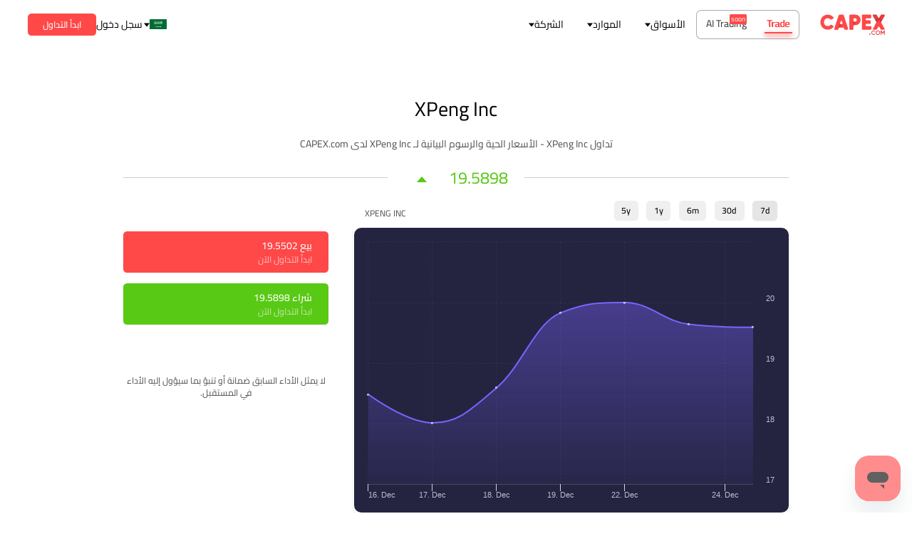

--- FILE ---
content_type: text/html; charset=utf-8
request_url: https://capex.com/_next/data/7RSHm9cB7R3_8pAmvNuHi/ar/ipo.json?slug=ipo
body_size: 57809
content:
{"pageProps":{"page":{"layout_type":"page","locale":"ar","slug":"/ipo","shortName":"IPO","updatedAt":"2025-03-27T10:24:41.849Z","publishedAt":"2022-10-19T09:11:06.112Z","page_key":"ipo","page_type":"default","display_name":"IPO","sections":[{"id":29,"__component":"sections.ipo-hero","ipo":{"data":[{"id":623,"name":"Dubai Residential","slug":"/ar/ipo/dubairesidentialreit","ipo_date":"May 28, 2025 ","price":"AED 1.07 – AED 1.10","description":"<p>Backed by Dubai Holding | Built for Stability, Scale &amp; Long-Term Yield&nbsp;</p>","updatedAt":"2025-05-29T09:05:51.735Z","publishedAt":"2025-05-16T10:58:14.962Z","locale":"ar","status":"available","industry":"Real Estate Investment Trust (REIT) ","employees":"Approx. 45,000 (Full Group)","founding_year":"2024 2024 (REIT vehicle under Dubai Holding) ","ticker":"TBC","ipo_file_date":"May 28, 2025 ","nr_of_shares":"1.625 billion (12.5% of total) ","exchange":"Dubai Financial Market (DFM)","bookrunners":"Emirates NBD, EFG Hermes, First Abu Dhabi Bank","basic_info":"<p>&nbsp;<strong>Who are Dubai Residential?</strong></p><p>Dubai Residential REIT is a Shariah-compliant, income-generating real estate investment trust backed by Dubai Holding. Its portfolio spans 35,700+ leased units across 21 thriving Dubai communities—including City Walk, Bluewaters, and Meydan Heights. The REIT brings retail investors access to one of the region’s largest and most stable rental portfolios.&nbsp;&nbsp;&nbsp;&nbsp;&nbsp;&nbsp;&nbsp;&nbsp;&nbsp;&nbsp;&nbsp;<br><br><strong>Financial Highlights &amp; Valuation</strong></p><ul><li><strong>Gross Asset Value:</strong> AED 21.63B (USD 5.89B)&nbsp;&nbsp;&nbsp;&nbsp;<br>&nbsp;</li><li><strong>Net Rental Yield: </strong>6-7%&nbsp;&nbsp;&nbsp;&nbsp;&nbsp;<br>&nbsp;</li><li><strong>Occupancy Rate:</strong> 97% (+4% rise in occupancy)&nbsp;&nbsp;&nbsp;&nbsp;&nbsp;<br>&nbsp;</li><li><strong>Tenant Retention: </strong>87% (+5% YoY)&nbsp;&nbsp;&nbsp;&nbsp;<br>&nbsp;</li><li><strong>Projected Dividend:</strong> 80%+ net profit distribution (semi-annual)&nbsp;&nbsp;&nbsp;&nbsp;<br>&nbsp;</li><li><strong>Revenue: </strong>+18% revenue growth per leased unit (2023–2024)&nbsp;&nbsp;&nbsp;&nbsp;<br>&nbsp;</li><li><strong>IPO Raise Target </strong>Up to USD 500 million&nbsp;&nbsp;&nbsp;<br>&nbsp;</li><li><strong>Implied Valuation: </strong>AED 13.9B – 14.3B (USD ~3.8–3.9B)&nbsp;&nbsp;&nbsp;&nbsp;<br>&nbsp;</li></ul><p>Note: Backed by a mature asset base developed by Dubai Holding subsidiaries like Dubai Asset Management, the REIT combines institutional oversight with resilient long-term rental demand.</p><p><strong>Strategic Roadmap</strong></p><ul><li><strong>Capital Unlocking:</strong> Transforming a private real estate portfolio into a listed income vehicle.&nbsp;&nbsp;&nbsp;<br>&nbsp;</li><li><strong>Dividend Focus: </strong>Offering predictable semi-annual payouts aligned with long-term leases&nbsp;&nbsp;<br>&nbsp;</li><li><strong>GCC Market Benchmark: </strong>Setting the stage for future REIT activity across the region&nbsp;&nbsp;<br>&nbsp;</li><li><strong>Retail + Institutional Access:</strong> Built to serve diverse investor profiles.&nbsp;&nbsp;<br>&nbsp;</li><li><strong>Stability + Growth:</strong> Strong yield with exposure to a booming rental market&nbsp;&nbsp;<br>&nbsp;</li></ul><p><strong>More on Dubai Residential REIT</strong></p><p>From demographic booms and soaring property prices to pro-investment reforms, here’s why the Dubai Residential REIT IPO is turning heads.</p><ul><li><strong>Backed by Dubai Holding</strong> – One of the UAE’s largest landowners and developers.</li><li><strong>Stable Rental Yields</strong> – Targeting 80%+ profit distribution with 97% occupancy.</li><li><strong>Dubai Real Estate Advantage</strong> – Rising population, pro-investment reforms, and 15% YoY property price growth.</li><li><strong>Shariah-Compliant</strong> – Fully aligned with Islamic investment principles.</li><li><strong>IPO Timing</strong> – First DFM listing of 2025 with strong market momentum.</li></ul><p>&nbsp;</p>","sources":"Reuters, MarketWatch, Zawya, Gulf Business","sell_price":"TBD","buy_price":"TBD","most_anticipated":true,"image":{"id":9016,"url":"https://cdn.capex.com/uploads/Dubai_Residential_logo_638adbddb2/Dubai_Residential_logo_638adbddb2.png","width":256,"height":164,"formats":{"thumbnail":{"ext":".png","url":"https://cdn.capex.com/uploads/thumbnail_Dubai_Residential_logo_638adbddb2/thumbnail_Dubai_Residential_logo_638adbddb2.png","width":244,"height":156,"sizeInBytes":13855}}},"localizations":[{"id":621,"locale":"lat","slug":"/lat/ipo/dubairesidentialreit","test":"test"},{"id":622,"locale":"vn","slug":"/vn/ipo/dubairesidentialreit","test":"test"},{"id":620,"locale":"en","slug":"/en/ipo/dubairesidentialreit","test":"test"}],"ipo_key_points":[{"id":1975,"title":"IPO Launch Date","content":"May 28, 2025"},{"id":1976,"title":"Exchange","content":"Dubai Financial Market (DFM)"},{"id":1977,"title":"Valuation","content":"AED 13.9B – 14.3B (~USD 3.8–3.9B)"}],"nested_page":[{"id":163,"locale":"ar","global_pages":[{"id":224,"slug":"/ipo"}],"seo":{"id":32455,"metaTitle":"الاكتتاب الأّول العام - {ipo_name}","metaDescription":"{ipo_long_name} - تداول الاكتتابات الأّولية العامة عبر منصاتنا الحائزة على جوائز عدة"}}]},{"id":599,"name":"Reddit","slug":"/ar/ipo/reddit","ipo_date":"21/3/2024","price":"est. at $31-$34","description":"","updatedAt":"2024-03-28T13:14:49.855Z","publishedAt":"2024-03-11T10:53:13.458Z","locale":"ar","status":"available","industry":"Social Media/Advertising","employees":"2,013","founding_year":"2005","ticker":"RDDT","ipo_file_date":"Feb. 22nd, 2024","nr_of_shares":"1.3 million shares","exchange":"NYSE","bookrunners":"Morgan Stanley, Goldman Sachs, J.P. Morgan","ipo_figures":"","valuation":"","basic_info":"<h3>حول رديت</h3><p>Reddit هو منتدى اجتماعي وأخبار ومناقشات ينشئه المستخدمون ومقره في الولايات المتحدة ويحظى بشعبية كبيرة في جميع أنحاء العالم. تم تصنيف هذا الاكتتاب العام باعتباره الموقع الثامن عشر الأكثر زيارة على مستوى العالم، مما قد يمهد الطريق لـ RDDT ليتبع خطى عملاق وسائل التواصل الاجتماعي META.</p><p>جذب Reddit انتباه المستثمرين بعد أن أدى المتداولون على subreddit r/WallStreetBets إلى الارتفاع التاريخي لأسهم meme مثل GameStop وAMC في أوائل عام 2021.</p><p>&nbsp;</p><h3>Reddit أرقام الاكتتاب العام والتقييم</h3><p>مصدر الإيرادات الرئيسي لـ Reddit هو من الإعلانات، حيث يأتي 98٪ من الإعلانات في عامي 2022 و2023.</p><p>أثبتت جولات تمويل Reddit قوتها بالنسبة للشركة، حيث عززت عدة جولات قيمتها بشكل كبير. وقد جمعت الشركة 1.3 مليار دولار من التمويل على مدى تسع جولات. تم جمع التمويل الأخير في 12 أغسطس 2021 من جولة السلسلة F بقيمة 410 ملايين دولار.</p><ul><li>إيرادات 2022 – 668 مليونًا</li><li>إيرادات 2023 – 804 مليونًا بزيادة 21% على أساس سنوي</li></ul><p>وفقًا لمصادر داخلية، ذكرت CNBC أن Reddit تخطط لتسعير الاكتتاب العام الأولي الخاص بها بما يتراوح بين 31 إلى 34 دولارًا للسهم الواحد بتقييم يصل إلى 6.5 مليار دولار. على الرغم من عدم وجود تقييم دقيق حتى الآن، فإن التقديرات السابقة تقدر قيمة منصة التواصل الاجتماعي بمبلغ 10 مليارات دولار.</p><p>قامت Reddit بتعيين Morgan Stanley، وJ.P. Morgan، وGoldman Sachs لتوجيه الشركة خلال العملية بصفتها مديري الدفاتر.</p><p>&nbsp;</p><p style=\"text-align:justify;\"><strong>الفرصة الأولى للمشرفين</strong></p><p style=\"text-align:justify;\">في تطور غير تقليدي، يمنح Reddit كبار مستخدميه الفرصة للمشاركة في هذا الاكتتاب العام مبكرًا من خلال \"برنامج المشاركة الموجهة\" كما هو مذكور في الملف. سيتم تصنيف مستخدمي Reddit إلى نظام مكون من ستة مستويات بناءً على درجة \"الكارما\" الخاصة بهم أو إجراءات المشرف.</p><p style=\"text-align:justify;\">سيحصل المستخدمون من الدرجة الأولى على فرصة لشراء الاكتتاب العام قبل ظهوره لأول مرة امتنانًا لكونهم مستخدمين مخلصين ونشطين. يوضح هذا أن Reddit ملتزم تجاه مستخدميه بقدر التزامهم بمنصة الوسائط الاجتماعية المتنامية هذه.</p><p style=\"text-align:justify;\">&nbsp;</p><p style=\"text-align:justify;\"><strong>جوجل تعقد صفقة مع Reddit لتحسين الذكاء الاصطناعي</strong></p><p style=\"text-align:justify;\">في الآونة الأخيرة، توصلت جوجل وريديت إلى اتفاق حيث تستخدم شركة البحث العملاقة جوجل بيانات ريديت لتدريب نموذج الذكاء الاصطناعي الخاص بها على المشاركات والتفاعلات البشرية. تأتي هذه الصفقة البالغة قيمتها 60 مليون دولار في خضم الذكاء الاصطناعي وتساعد الشركتين، حيث يتمكن Reddit من الوصول إلى نماذج الذكاء الاصطناعي لتحسين البحث الداخلي والميزات الأخرى.</p><p>&nbsp;</p><p><strong>يمتلك سام ألتمان، من Open AI، حصة كبيرة في Reddit</strong></p><p>مع اقتراب Reddit من الاكتتاب العام الأولي، تم تسليط الضوء على رئيس OpenAI، سام ألتمان، باعتباره مستثمرًا مهمًا. يمكن لبصيرة ألتمان الإستراتيجية للاستثمار في Reddit منذ عام 2014 أن تحقق عائدًا ماليًا كبيرًا. يمتلك ألتمان قوة تصويت مؤثرة تبلغ 9.2%، وتؤكد استثمارات ألتمان، التي يبلغ مجموعها 60 مليون دولار على الأقل، دوره المحوري وإمكانية تحقيق مكاسب كبيرة من خلال الطرح العام لـ Reddit، مما يعزز نفوذه داخل المنصة.&nbsp;</p><p>&nbsp;</p><h3>المزيد عن رديت</h3><ul><li>لدى Reddit ما معدله 73.1 مليون مستخدم نشط يوميًا.</li><li>اعتبارًا من أكتوبر 2023، أصبح موقع Reddit هو الموقع الثامن عشر الأكثر زيارة في العالم.</li><li>المستثمرون متحمسون لأن هذا هو أول طرح عام أولي لوسائل التواصل الاجتماعي منذ سنوات، بعد ظهور Pinterest لأول مرة في عام 2019.</li><li>على الرغم من ثبات المبيعات، إلا أن موقع Reddit يحتضن عصر الذكاء الاصطناعي، مستفيدًا من صفقات الترخيص لاستخدام بياناته وتحسين نماذج الذكاء الاصطناعي (أحدثها Google ).</li><li>يؤمن Sam Altman حقًا بـ Reddit منذ عام 2014 وهو مستثمر رئيسي يتمتع بحقوق تصويت تزيد عن 9%.</li></ul><p>&nbsp;</p><p><i>Sources: Bloomberg, crunchbase.com, New York Times, CNBC, Reuters, Business Insider&nbsp;</i></p><p>&nbsp;</p>","ipo_about":"<p>Reddit</p>","most_anticipated":true,"temporary_old_id":28,"image":{"id":4848,"url":"https://cdn.capex.com/uploads/1648646754_d0c9d74060/1648646754_d0c9d74060.png","width":225,"height":130},"localizations":[{"id":598,"locale":"lat","slug":"/lat/ipo/reddit","test":"test"},{"id":595,"locale":"en","slug":"/en/ipo/reddit","test":"test"},{"id":597,"locale":"ae-ar","slug":"/ae-ar/ipo/reddit","test":"test"},{"id":596,"locale":"za","slug":"/za/ipo/reddit","test":"test"},{"id":594,"locale":"ae","slug":"/ae/ipo/reddit","test":"test"},{"id":386,"locale":"it","slug":"/it/ipo/reddit","test":"test"},{"id":385,"locale":"eu","slug":"/eu/ipo/reddit","test":"test"},{"id":387,"locale":"es","slug":"/es/ipo/reddit","test":"test"},{"id":388,"locale":"cz","slug":"/cz/ipo/reddit","test":"test"},{"id":389,"locale":"de","slug":"/de/ipo/reddit","test":"test"},{"id":390,"locale":"ro","slug":"/ro/ipo/reddit","test":"test"}],"ipo_key_points":[{"id":1717,"title":"Users","content":"73.1 Million"},{"id":1718,"title":"IPO File Date","content":"22/2/24"},{"id":1719,"title":"Valuation","content":"$5-10 billion"}],"global_instrument":{"id":69480,"updatedAt":"2024-03-28T10:02:56.811Z","publishedAt":"2024-03-28T10:02:56.797Z","locale":"ar","display_name":"Reddit","api_id":"reddit","featured":true,"symbol":"Reddit","type":"CFD","description":"<p>Reddit Inc.</p>","trading":"LONG_ONLY","slug":"/reddit"},"nested_page":[{"id":163,"locale":"ar","global_pages":[{"id":224,"slug":"/ipo"}],"seo":{"id":32455,"metaTitle":"الاكتتاب الأّول العام - {ipo_name}","metaDescription":"{ipo_long_name} - تداول الاكتتابات الأّولية العامة عبر منصاتنا الحائزة على جوائز عدة"}}]},{"id":476,"name":"Porsche AG","slug":"/ar/ipo/porsche-ag","ipo_date":"29/09/2022","price":"76.50 يورو - 82.50 يورو","description":"","updatedAt":"2023-01-06T16:36:46.019Z","publishedAt":"2022-09-23T10:24:59.000Z","locale":"ar","status":"available","industry":"السيارات","employees":" 36,966","founding_year":"1931","ticker":"-","ipo_file_date":"20/09/2022","nr_of_shares":"113,875,000","exchange":"بورصة فرانكفورت","bookrunners":"BofA Securities, Citigroup, Goldman Sachs and J.P. Morgan ","ipo_figures":"","valuation":"","basic_info":"<p><strong>معلومات حول شركة Porsche AG</strong></p><p>&nbsp;</p><p>شركة يتم دعمها من خلال إبداع موظفيها وابتكاراتهم، Dr.-Ing. h.c. F. Porsche AG، المعروفة باسم Porsche، هي شركة تصنيع سيارات يقع مقرها الرئيسي في شتوتغارت، بادن فورتمبيرغ ، ألمانيا. اشتهرت شركة بورش بتقديم سيارات رياضية عالية الأداء على مدار 74 عاماً، وقد جعلت حضورها العالمي محسوساً من خلال الجودة والتميز. في السنوات الأخيرة، تناولت قطاع الخدمات الرياضية في صناعة السيارات بطرازات مثل كاين وماكان والسيدان باناميرا.&nbsp;</p><p>على الرغم من أنها بدأت كعلامة تجارية لصناعة السيارات في عام 1948، فقد كانت أول تأسيساتها في وقت مبكر من عام 1930. في غرفة معزولة بعناية ومقاومة للحريق، يحتفظ متحف بورش بدفتر الأستاذ الأول لمكتب التصميم الخاص به، والذي يعرض بفخر تاريخ طلب بورشه الأول: 21 أغسطس 1930. منذ ذلك الحين، أثار فرديناند بورش إعجاب حوالي 300 مشروع في \"دروس النجاح\". &nbsp;بعد 18 عاماً، اتخذت الشركة الخطوات الأولى نحو أن تصبح من عمالقة تصنيع السيارات كما هي عليه اليوم.&nbsp;</p><p>شريكها منذ عقود، مجموعة فولكس فاجن، تمتلك شركة Porsche AG. بدأ تاريخ الشركة في عام 1960 وبلغ ذروته مع حصول مجموعة فولكس فاجن على حصة في بورش قدرها 49.9٪ في عام 2009، حيث قامت فولكس فاجن بشراء الشركة بأكملها بعد بضع سنوات. على الرغم من أن شركة Porsche Automobil Holding SE (Porsche SE) تسيطر جزئياً على المجموعة، فلا يجب ارتباكها مع شركة Porsche AG، الشركة المصنعة للسيارات التي تم تعيين الاكتتاب العام الأولي لها في 29 سبتمبر 2022.&nbsp;</p><p>&nbsp;</p><p><strong>تقييمها</strong></p><p>&nbsp;</p><p>يقع تقييم Porsche AG في النطاق السعري بين 70 مليار يورو و 85 مليار يورو ضمن ظروف السوق الحالية. بالنظر إلى حجم الاكتتاب العام، يكمن الجدال فيما إذا كان يراعي الربحية، والإجابة هي نعم. يُترجم النمو المستمر لشركة Porsche AG لمدة ثلاث سنوات متتالية بسبب مبيعاتها التي تزيد عن 33 مليار يورو و 4 مليارات يورو في أرباح ما قبل الضريبة في عام 2021 وحده. ليس ذلك فحسب، بل إن أعمال شركة بورش تدير هامش ربح أعلى بكثير من متوسط ​​صناعة السيارات، 24.5٪ مقابل 7.5٪. علاوة على ذلك، تركز شركة Porsche AG على الجودة وخدمة النخبة في سوق السيارات، مما يعزز مكانتها كواحدة من أكثر العلامات التجارية شهرة ضمن محفظة مجموعة فولكس فاجن.&nbsp;</p><p>&nbsp;</p><p><strong>أرقام الاكتتاب</strong></p><p>&nbsp;</p><p>استعداداً لاكتتاب العام الأولي من المتوقع أن يكون ضمن أكبر الاكتتابات في أوروبا على الإطلاق، قسمت بورشه رأس مالها إلى 911 مليون سهم. نصف هذه الأسهم ممتازة، في حين أن الـ 50٪ المتبقية هي أسهم عادية لحاملها. من المتوقع أن يتم إدراج الأسهم الممتازة وبدء تداولها في سوق فرانكفورت للأوراق المالية المنظم في 29 سبتمبر 2022 أو حوالي ذلك التاريخ. مع وضع سعر للأسهم الممتازة بين 76.50 يورو - 82.50 يورو، تتوقع الشركة زيادة ما بين 8.71 مليار يورو إلى 9.39 مليار يورو من طرحها العام.&nbsp;</p><p>علاوة على ذلك، يُظهر بيان صحفي لشركة بورش أن لدى الشركة العديد من المستثمرين المؤسسيين الذين يتهافتون ليكونوا أحد المستثمرين الفعليين. من المقرر أن تشتري هيئة قطر للاستثمار حصة تقدر بـ 4.99٪ من أسهم الممتازة، والتي تقدر بحوالي 1.74 مليار يورو إلى 1.88 مليار يورو. علاوة على ذلك، تلتزم Norges Bank Investment و T. Rowe Price بالاستحواذ على 750 مليون يورو من أسهم بورش الممتازة لكل منهما. في ذات الوقت، خصصت ADQ حصة ميزانيتها قدرها 300 مليون يورو.&nbsp;</p><p>&nbsp;</p><p><strong>معلومات أساسية عن Porsche AG&nbsp;</strong></p><p>&nbsp;</p><ul><li>لا ينبغي الخلط بين Porsche AG وPorsche SE، لأن هاتين شركتين منفصلتين&nbsp;</li><li>إنها شركة تصنيع سيارات مشهورة عالمياً، تستهدف محبي المنتجات العالية الجودة في السوق</li><li>عرض بورشه للسيارات الرياضية الفائقة ومهارات السيارات الرياضية متعددة الاستخدامات يبرهن على استدامتها</li><li>العلامة التجارية للشركة متأصلة بعمق في تفضيلات عشاق السيارات في جميع أنحاء العالم</li></ul><p>&nbsp;</p><p><i>المصدر: bloomberg.com, porsche.com, bbc.com, reuters.com, ft.com, wikipedia.org</i></p>","ipo_about":"<p>Porsche AG</p>","most_anticipated":true,"temporary_old_id":37,"image":{"id":4850,"url":"https://cdn.capex.com/uploads/1663933013_5514b2eb75/1663933013_5514b2eb75.png","width":250,"height":240,"formats":{"thumbnail":{"ext":".png","url":"https://cdn.capex.com/uploads/thumbnail_1663933013_5514b2eb75/thumbnail_1663933013_5514b2eb75.png","width":162,"height":156}}},"localizations":[{"id":475,"locale":"en","slug":"/en/ipo/porsche-ag","test":"test"},{"id":477,"locale":"lat","slug":"/lat/ipo/porsche-ag","test":"test"},{"id":478,"locale":"vn","slug":"/vn/ipo/porsche-ag","test":"test"}],"ipo_key_points":[{"id":1341,"title":"أرباح عام 2021","content":"33.14 مليار يورو"},{"id":1343,"title":"عدد السارات التي تم تسليمها في عام 2021","content":"301.915 سيارة"},{"id":1342,"title":"الأرباح التشغيلية","content":"5.3 مليار يورو"}],"global_instrument":{"id":60431,"updatedAt":"2023-05-05T18:31:31.533Z","publishedAt":"2022-10-21T17:39:44.144Z","locale":"ar","display_name":"Porsche AG","api_id":"porscheag","featured":true,"symbol":"PorscheAG","type":"CFD","description":"Porsche AG","trading":"FULL","slug":"/porscheag"},"nested_page":[{"id":163,"locale":"ar","global_pages":[{"id":224,"slug":"/ipo"}],"seo":{"id":32455,"metaTitle":"الاكتتاب الأّول العام - {ipo_name}","metaDescription":"{ipo_long_name} - تداول الاكتتابات الأّولية العامة عبر منصاتنا الحائزة على جوائز عدة"}}]}]},"section_layout":{"component_layout":{"unitSize":"rem","onlyMobile":{"styles":{"paddingTop":"8"}},"onlyDesktop":{"styles":{"paddingTop":"11","paddingBottom":"5.5"}}},"hide_on_production":false,"image":{"data":{"attributes":{"width":2560,"height":708,"formats":{"large":{"ext":".png","url":"https://cdn.capex.com/uploads/large_ipo_hero_3be2ce953d/large_ipo_hero_3be2ce953d.png","width":1000,"height":277},"small":{"ext":".png","url":"https://cdn.capex.com/uploads/small_ipo_hero_3be2ce953d/small_ipo_hero_3be2ce953d.png","width":500,"height":138},"medium":{"ext":".png","url":"https://cdn.capex.com/uploads/medium_ipo_hero_3be2ce953d/medium_ipo_hero_3be2ce953d.png","width":750,"height":207},"thumbnail":{"ext":".png","url":"https://cdn.capex.com/uploads/thumbnail_ipo_hero_3be2ce953d/thumbnail_ipo_hero_3be2ce953d.png","width":245,"height":68}},"ext":".png","url":"https://cdn.capex.com/uploads/ipo_hero_3be2ce953d/ipo_hero_3be2ce953d.png","updatedAt":"2022-10-18T13:50:00.164Z"}}}},"section_title":{"position":"center","title":"أهم الاكتتابات الأولية المتوقعة لعام 2025","subtitle":"<p>ابق على اطلاع دائم على الاكتتابات الأّولية العامة لأهم الشركات</p>","title_bold":false,"heading":"h1"}},{"id":112,"__component":"sections.latest-articles","latest_articles":{"data":[{"id":139,"name":"IPO Articles","updatedAt":"2023-05-05T07:10:57.266Z","publishedAt":"2022-10-20T08:06:11.542Z","locale":"ar","disclaimer":"","unique_key":"ipo_articles","temporary_old_id":4}]},"section_title":{"position":"center","title":"ما الذي يجعل المتداولين متحمسين للاكتتابات الأولية العامة؟","subtitle":"<p>اقرأ المزيد عن الأسباب الرئيسية التي قد تجعلك مهتماً بالتداول في الاكتتابات الأّولية العامّة للشركات</p>","title_bold":false,"nospacing":false,"heading":"h2","large_title":false}},{"id":29,"__component":"sections.ipo-previous","ipos":{"data":[{"id":611,"name":"Lineage","slug":"/ar/ipo/lineage","ipo_date":"25/07/24","price":"$70 - $82","updatedAt":"2025-03-27T09:04:48.012Z","publishedAt":"2024-07-23T11:12:18.760Z","locale":"ar","status":"previous","industry":"Warehousing & Supply Chain Logistics","employees":"26,000 تقريبًا","founding_year":"2012","ticker":"LINE","nr_of_shares":"47,000,000","exchange":"Nasdaq Global","bookrunners":"Morgan Stanley, Goldman Sachs & Co. LLC, BofA Securities, J.P. Morgan and Wells Fargo Securities ","basic_info":"<p><strong>ما هي Lineage؟</strong></p><p>تأسست Lineage Inc في عام 2008، ويقع مقرها الرئيسي في نوفي، ميتشيجان، وهي رائد عالمي في مجال اللوجستيات المُتحكم في درجة حرارتها. تتخصص الشركة في التخزين البارد، النقل، وحلول سلاسل التوريد المخصصة للسلع القابلة للتلف. بالاعتماد على شبكتها من الموسعة من المرافق في أميركا الشمالية، أوروبا، وآسيا، تُعرف Lineage بتقدمها التكنولوجي وجهودها فيما يتعلق بالاستدامة في مجال سلاسل توريد الأغذية. يُعرف عملاق التخزين Lineage بتقديمه لخدمات لشركات معروفة مثل أمازون، وول مارت، وبيبسيكو.</p><p><strong>إحصاءات الاكتتاب العام لشركة Lineage&nbsp;</strong></p><p>أعلنت Lineage أن إدراجها المباشر في بورصة Nasdaq Global Exchange تحت رمز السهم \"LINE\" سوف يتم خلال الأسبوع البادئ يوم 25 يوليو، 2024. من المتوقع لسعر الاكتتاب العام الأولي أن يتراوح بين 70.00 و 82.00 دولارًا أمريكيًا للسهم، وطبقًا لآفيري ماركيز، المدير المساعد للمحافظ المالية في Renaissance Capital، وهو مزوّد أبحاث ما قبل الاكتتاب العام وصناديق الاستثمار المتداولة التي تركز على الاكتتاب العام، فإن Lineage على وشك أن يكون أكبر اكتتاب عام أولي عالمي لعام 2024، بتقييم تقديري يصل إلى 19.16 مليار دولار.</p><p>وبالإضافة إلى ذلك، سيكون لدى شركات ضمان الاكتتاب العام الخاص بشركة Lineage خيار لمدة 30 يومًا لشراء 7.05 مليون سهم إضافي.</p><p><strong>المزيد حول Lineage Inc</strong></p><p>في سبتمبر 2020، جمعت Lineage تمويلًا بقيمة 1.6 مليار دولار أمريكي، وعلى مدار السنوات الأربعة الماضية، استثمرت الشركة بشكل مكثف في تطوير البنية التحتية للتكنولوجيا الخاصة بها والتوسّع. في نوفمبر 2023، توسّعت الشركة وأسست Harnes (Pas-de-Calais) ليكون مركزها اللوجيستي الأوروبي عبر افتتاح مرفق تخزين بارد حديث بمساحة 17,000 متر مربع.</p><p>في مارس 20204، مُنحت Lineage ما يزيد عن 75 براءة اختراع مسجلة من طرف هيئات قضائية مختلفة تتعلق بالتطورات التكنولوجية داخل قطاع الخدمات اللوجستية ذات درجة الحرارة المُدارة.</p><p>هذه الإنجازات أهلت Lineage لاحتلال المركز الثالث والعشرين في قائمة Fast Company لأكثر الشركات ابتكارًا في العالم.</p>","ipo_about":"","sources":"المصادر: Reuters, MarketWatch, Michigan Economic, IPO Scoop","sell_price":"TBD","buy_price":"TBD","most_anticipated":false,"image":{"id":8862,"url":"https://cdn.capex.com/uploads/LINE_O_17d8141c41/LINE_O_17d8141c41.png","width":132,"height":132},"localizations":[{"id":613,"locale":"el","slug":"/el/ipo/lineage","test":"test"},{"id":612,"locale":"ae","slug":"/ae/ipo/lineage","test":"test"},{"id":610,"locale":"vn","slug":"/vn/ipo/lineage","test":"test"},{"id":609,"locale":"lat","slug":"/lat/ipo/lineage","test":"test"},{"id":608,"locale":"en","slug":"/en/ipo/lineage","test":"test"},{"id":607,"locale":"za","slug":"/za/ipo/lineage","test":"test"},{"id":606,"locale":"cz","slug":"/cz/ipo/lineage","test":"test"},{"id":605,"locale":"de","slug":"/de/ipo/lineage","test":"test"},{"id":602,"locale":"ro","slug":"/ro/ipo/lineage","test":"test"},{"id":604,"locale":"it","slug":"/it/ipo/lineage","test":"test"},{"id":603,"locale":"es","slug":"/es/ipo/lineage","test":"test"},{"id":601,"locale":"ae-ar","slug":"/ae-ar/ipo/lineage","test":"test"},{"id":600,"locale":"eu","slug":"/eu/ipo/lineage","test":"test"}],"ipo_key_points":[{"id":1758,"title":"IPO Date","content":"25/7/2024"},{"id":1759,"title":"Valuation","content":"$19.16 Billion"}],"nested_page":[{"id":163,"locale":"ar","global_pages":[{"id":224,"slug":"/ipo"}],"seo":{"id":32455,"metaTitle":"الاكتتاب الأّول العام - {ipo_name}","metaDescription":"{ipo_long_name} - تداول الاكتتابات الأّولية العامة عبر منصاتنا الحائزة على جوائز عدة"}}]},{"id":593,"name":"Tata Technologies","slug":"/ar/ipo/tata-technologies","ipo_date":"November 22–24","price":"~$5.71-6.01","description":"<p>Tata Technologies is a global engineering and tech provider held by the widely popular and successful, Tata Group. &nbsp;According to Reuters, the company is currently in talks with Morgan Stanley, Blackrock, and other prominent US hedge funds to invest in its IPO at an impressive valuation of $2.5 billion. Traders and investors alike are eager for the November 22-24 IPO release, making it available to trade around November 24th.&nbsp;</p>","updatedAt":"2023-12-08T11:27:51.528Z","publishedAt":"2023-12-08T11:27:51.515Z","locale":"ar","status":"previous","industry":"Technology & Manufacturing","employees":"12,000+","founding_year":"1989","ticker":"TBD","ipo_file_date":"March 13, 2023","nr_of_shares":"95,708,984","exchange":"Bombay Stock Exchange (BSE) and National Stock Exchange (NSE)","bookrunners":"JM Financial, Citigroup Global Markets India and BofA Securities India","ipo_figures":"","basic_info":"<p><strong>What is Tata Technologies?</strong></p><p><a href=\"https://www.tatatechnologies.com/en\" target=\"_blank\">Tata Technologies</a> is a global engineering and tech provider held by the widely popular and successful, <a href=\"https://www.tata.com/home-page\" target=\"_blank\">Tata Group</a>. With deep-rooted expertise in the automotive industry, it also serves clients in adjacent industries, such as cloud computing, aerospace, transportation, and heavy construction machinery.</p><p>Tata Technologies mainly earns its income from its engineering services, contributing about 60% of its overall revenue. Major clients in this area are <a href=\"https://www.tatamotors.com/\" target=\"_blank\">Tata Motors</a>, <a href=\"https://www.jaguarlandrover.com/\" target=\"_blank\">Jaguar Land Rover</a>, and <a href=\"https://www.airbus.com/en\" target=\"_blank\">Airbus</a>. The rest of its revenue comes from its product development sector. This includes creating items like car parts and embracing innovation with new business strategies, such as licensing its technology directly to original equipment manufacturers (OEMs) and cloud-based companies.</p><p><strong>When is the IPO expected to take place?</strong></p><p>Tata Technologies is one of the most highly anticipated IPO since it is the first in nearly 20 years following the successful consultancy sister company under the umbrella.</p><p>The IPO of Tata Technology consists of an <strong>offer-for-sale (OFS)</strong>, which simply means the promoters of the company can sell their stake to the public. The main purpose is to raise additional capital by selling 10% of the stake.</p><p>The company filed with the <a href=\"https://www.sebi.gov.in/filings/public-issues/mar-2023/tata-technologies-limited_68881.html\" target=\"_blank\">Securities and Exchange Board of India (SEBI)</a> back in March of 2023, and key numbers continued to strengthen as their Q3 was released. For this reason, traders and investors alike are eager for the November 22-24 IPO release, making it available to trade on the CAPEX.com WebTrader or Mobile App around <strong>Friday, November 24th</strong>.</p><p><strong>Tata Technologies IPO Statistics</strong></p><p>According to Reuters, the company is currently in talks with <a href=\"/instruments/mstanley\" target=\"_blank\">Morgan Stanley</a>, <a href=\"/instruments/blackrock\" target=\"_blank\">Blackrock</a>, and other prominent US hedge funds to invest in its IPO at an impressive <strong>valuation of $2.5 billion</strong>. Before this, Tata Technologies was last valued at around $2 billion (Rs 16,300 crore). The price band is set at about $5.71-6.01 USD (₹475-500).</p><ul><li>The company reported a revenue <strong>growth of 46%</strong> in 2022, the strongest in its history.</li><li>The company reported a <strong>23% increase in profits</strong> for the first 9 months of 2023.</li></ul><p>The bookrunners for Tata Technologies are strong with JM Financial, Citigroup Global Markets India and BofA Securities India; while Link Intime India has been appointed as the registrar for the issue.</p><p><strong>More on Tata Technologies &amp; Tata Group</strong></p><ul><li>This is the first IPO in nearly 20 years from its mother company, Tata Group, since the incredibly successful launch of Tata Consultancy Services in 2004.</li><li>Tata Group generated $150 billion in 2022, an increase of 17.19%.</li><li>Tata Technologies’ main customer is Tata group – providing services for brands like Jaguar, Land Rover, Starbucks, Air Asia, and more.</li></ul><p>&nbsp;</p><p>For more information on Tata Technologies, or to stay updated on this IPO for when it will be available at CAPEX.com, please contact your Customer Service Representative.&nbsp;</p>","ipo_about":"<p>Tata Technologies is a global engineering and tech provider held by the widely popular and successful, Tata Group. &nbsp;According to Reuters, the company is currently in talks with Morgan Stanley, Blackrock, and other prominent US hedge funds to invest in its IPO at an impressive valuation of $2.5 billion. Traders and investors alike are eager for the November 22-24 IPO release, making it available to trade around November 24th.&nbsp;</p>","sources":"CNBC, Reuters, Business Today, The Economic Times","most_anticipated":false,"image":{"id":7969,"url":"https://cdn.capex.com/uploads/Tata_Technologies_IPO_889da69499/Tata_Technologies_IPO_889da69499.png","width":310,"height":162,"formats":{"thumbnail":{"ext":".png","url":"https://cdn.capex.com/uploads/thumbnail_Tata_Technologies_IPO_889da69499/thumbnail_Tata_Technologies_IPO_889da69499.png","width":245,"height":128}}},"localizations":[{"id":592,"locale":"vn","slug":"/vn/ipo/tata-technologies","test":"test"},{"id":580,"locale":"eu","slug":"/eu/ipo/tata-technologies","test":"test"},{"id":591,"locale":"cz","slug":"/cz/ipo/tata-technologies","test":"test"},{"id":590,"locale":"el","slug":"/el/ipo/tata-technologies","test":"test"},{"id":583,"locale":"ae","slug":"/ae/ipo/tata-technologies","test":"test"},{"id":589,"locale":"lat","slug":"/lat/ipo/tata-technologies","test":"test"},{"id":588,"locale":"es","slug":"/es/ipo/tata-technologies","test":"test"},{"id":587,"locale":"ro","slug":"/ro/ipo/tata-technologies","test":"test"},{"id":586,"locale":"ae-ar","slug":"/ae-ar/ipo/tata-technologies","test":"test"},{"id":585,"locale":"it","slug":"/it/ipo/tata-technologies","test":"test"},{"id":584,"locale":"de","slug":"/de/ipo/tata-technologies","test":"test"},{"id":581,"locale":"en","slug":"/en/ipo/tata-technologies","test":"test"},{"id":582,"locale":"za","slug":"/za/ipo/tata-technologies","test":"test"}],"ipo_key_points":[{"id":1697,"title":"Founded","content":"1989"},{"id":1698,"title":"Expected IPO Valuation","content":"$2.5 billion"}],"global_instrument":{"id":69307,"updatedAt":"2023-12-04T09:09:03.459Z","publishedAt":"2023-12-04T09:09:03.429Z","locale":"ar","display_name":"Tata Technologies","api_id":"tatatech","featured":true,"symbol":"TataTech","description":"<p>Tata Technologies</p>","slug":"/tatatech"},"nested_page":[{"id":163,"locale":"ar","global_pages":[{"id":224,"slug":"/ipo"}],"seo":{"id":32455,"metaTitle":"الاكتتاب الأّول العام - {ipo_name}","metaDescription":"{ipo_long_name} - تداول الاكتتابات الأّولية العامة عبر منصاتنا الحائزة على جوائز عدة"}}]},{"id":579,"name":"Birkenstock","slug":"/ar/ipo/birkenstock","ipo_date":"11/10/2023","price":"$44-49","updatedAt":"2023-10-16T09:36:17.179Z","publishedAt":"2023-10-04T07:05:33.792Z","locale":"ar","status":"previous","industry":"Shoe manufacturing","employees":"5,000+","founding_year":"1774","ticker":"BIRK","ipo_file_date":"12/09/2023","nr_of_shares":"21.51 million","exchange":"The New York Stock Exchange ","bookrunners":"Goldman Sachs, Morgan Stanley, and JPMorgan Chase & Co.","basic_info":"<p><strong>What is Birkenstock?</strong></p><p><a href=\"https://www.birkenstock-group.com/de/en/home/\">Birkenstock</a>, also known as Birkenstock Holding Limited, is a German shoe manufacturer known for its sandals and other footwear that typically use cork for the soles.</p><p>The company, founded in 1774 by Johann Adam Birkenstock, has headquarters in Neustadt, Germany. By 1925 Birkenstocks were sold all over Europe and in 1966 dressmaker and designer, Margot Fraser, brought Birkenstocks to America. In February 2021<a href=\"https://www.lcatterton.com/\"> L Catterton</a>, the private equity firm backed by Bernard Arnault's <a href=\"/instruments/lvmh\">LVMH</a>, agreed to buy Birkenstock in a deal that valued the company at around €4 billion.</p><p><strong>When is the IPO expected to take place?</strong></p><p>On <strong>September 12th, 2023</strong>, Birkenstock <a href=\"https://www.sec.gov/Archives/edgar/data/1977102/000119312523233488/d541624df1.htm\">officially filed</a> to begin its IPO roadshow. &nbsp;</p><p>The official IPO launch can take place in as little as one to two weeks after the roadshow is completed, thus putting a timeframe near October 11th. The actual timing depends on a number of factors, including whether the underwriters determine that a price adjustment is needed or if any difficulties come up involving the filing of key documents. &nbsp;</p><p><strong>Birkenstock IPO Statistics</strong></p><p>Analysts are suggesting Birkenstock’s 2023 debut IPO puts its value at about $8 billion. The valuation estimate is likely to change throughout the roadshow, or once the price range is announced. Last year the company’s revenues were up nearly 30% to $1.3 billion &nbsp;</p><p><strong>More on Birkenstock</strong></p><p>Birkenstock’s sales got a boost in 1986 when Nordstrom became the first department store to sell its signature sandals and gained its iconic high-fashion brand status. Sales spiked again in the early 1990s when celebrities like model Kate Moss began to wear the sandals. &nbsp;More recently the Barbie movie has helped the company become even more popular as Margot Robbie is seen wearing a pink pair of Birkenstock sandals in the movie.</p><ul><li>The company opened a new factory in Germany at the beginning of September 2023. &nbsp;</li><li>Birkenstock has collaborated with luxury brands like Dior, Manolo Blahnik, and Valentino. &nbsp;</li><li>It is reported that sales and Google searches for Birkenstocks spiked due to the popularity of the latest Barbie movie.</li><li>Birkenstock shoes are sold in 90 countries around the world. It has eight sites in Germany, and other distribution sites including the USA, UK, Brazil, China, Hong Kong, Japan, Denmark, Slovakia, Spain.</li><li>Birkenstock’s IPO estimated valuation is closing in at around $8 billion.&nbsp;</li></ul>","ipo_about":"<p>Birkenstock, also known as Birkenstock Holding Limited, is a German shoe manufacturer known for its sandals and other footwear that typically use cork for the soles. Analysts are suggesting Birkenstock’s 2023 debut IPO puts its value at about $8 billion. The valuation estimate is likely to change throughout the roadshow, or once the price range is announced. Last year the company’s revenues were up nearly 30% to $1.3 billion &nbsp;</p>","sources":"Investopedia, Fortune, El Pais, sec.gov ","most_anticipated":false,"image":{"id":7678,"url":"https://cdn.capex.com/uploads/birkenstock_1_3b3fe50041/birkenstock_1_3b3fe50041.png","width":310,"height":162,"formats":{"thumbnail":{"ext":".png","url":"https://cdn.capex.com/uploads/thumbnail_birkenstock_1_3b3fe50041/thumbnail_birkenstock_1_3b3fe50041.png","width":245,"height":128}}},"localizations":[{"id":578,"locale":"ae-ar","slug":"/ae-ar/ipo/birkenstock","test":"test"},{"id":572,"locale":"de","slug":"/de/ipo/birkenstock","test":"test"},{"id":574,"locale":"it","slug":"/it/ipo/birkenstock","test":"test"},{"id":573,"locale":"lat","slug":"/lat/ipo/birkenstock","test":"test"},{"id":568,"locale":"eu","slug":"/eu/ipo/birkenstock","test":"test"},{"id":571,"locale":"ae","slug":"/ae/ipo/birkenstock","test":"test"},{"id":570,"locale":"en","slug":"/en/ipo/birkenstock","test":"test"},{"id":569,"locale":"za","slug":"/za/ipo/birkenstock","test":"test"}],"ipo_key_points":[{"id":1667,"title":"Founded","content":"1774"},{"id":1668,"title":"Expected IPO valuation","content":"8 billion"}],"global_instrument":{"id":68606,"updatedAt":"2023-10-16T11:52:48.544Z","publishedAt":"2023-10-13T12:59:51.936Z","locale":"ar","display_name":"Birkenstock","api_id":"birkenstock","featured":true,"symbol":"Birkenstock","type":"CFD","description":"<p>Birkenstock</p>","trading":"LONG_ONLY","slug":"/birkenstock"},"nested_page":[{"id":163,"locale":"ar","global_pages":[{"id":224,"slug":"/ipo"}],"seo":{"id":32455,"metaTitle":"الاكتتاب الأّول العام - {ipo_name}","metaDescription":"{ipo_long_name} - تداول الاكتتابات الأّولية العامة عبر منصاتنا الحائزة على جوائز عدة"}}]},{"id":566,"name":"Arm Holdings Inc.","slug":"/ar/ipo/arm-holdings-inc","ipo_date":"14/09/2023","price":"$47-51","updatedAt":"2023-10-06T12:50:20.758Z","publishedAt":"2023-08-21T15:15:59.584Z","locale":"ar","status":"previous","industry":"Technology","employees":"5,963","founding_year":"1990","ticker":"ARMH","ipo_file_date":"September 5th, 2023","nr_of_shares":"95.5 million","exchange":"NASDAQ","bookrunners":"Goldman Sachs, JPMorgan Chase & Co, Barclays and Mizuho Financial Group","basic_info":"<p style=\"text-align:right;\"><strong>ما هي شركة ARM القابضة؟</strong></p><p style=\"text-align:right;\"><a href=\"https://www.arm.com/\" target=\"_blank\">Arm Holding Inc،</a> والمعروفة أيضا باسم Arm Limited ، أو ARM ، هي شركة بريطانية لأشباه الموصلات وتصميم البرمجيات تبيع الحقوق لمصنعي رقائق الكمبيوتر والتكنولوجيا الشهيرة كما نعرفها اليوم.&nbsp;</p><p style=\"text-align:right;\">ARM هي شركة تابعة لشركة التكنولوجيا اليابانية ، <a href=\"https://www.softbank.jp/en/\" target=\"_blank\">SoftBank</a> منذ شرائها في عام 2016 مقابل 24 مليار دولار. من المعروف على نطاق واسع أن مجموعة SoftBank تمتلك حصة في شركات مثل <a href=\"https://www.alibabagroup.com/en-US/\" target=\"_blank\">Alibaba</a> (التجارة الإلكترونية) و <a href=\"https://www.oyorooms.com/\" target=\"_blank\">OYO Rooms</a> (الضيافة) و <a href=\"https://www.nyse.com/quote/XNYS:WE\" target=\"_blank\">WeWork</a> (مساحات العمل المشتركة) والمزيد.</p><p style=\"text-align:right;\"><strong>متى من المتوقع أن يتم الاكتتاب العام؟</strong></p><p style=\"text-align:right;\">في يوم الاثنين الموافق 21 أغسطس، تقدمت شركة Arm Holdings رسميًا لبدء الحملة الترويجية للاكتتاب العام الأولي بعد إعادة فتح الأسواق بعد عطلة عيد العمال الأمريكي في أوائل سبتمبر. بدأت العملية الرسمية، المعروفة أيضًا باسم الحملة الترويجية، في الخامس من سبتمبر.</p><p style=\"text-align:right;\">يمكن أن يتم الإطلاق الرسمي للاكتتاب العام الأولي بعد أسبوع أو أسبوعين من اكتمال الحملة الترويجية، مما يضع إطارًا زمنيًا بالقرب من 14 سبتمبر. ويعتمد التوقيت الفعلي على عدد من العوامل، بما في ذلك ما إذا كانت شركات التأمين تحدد أن هناك حاجة إلى تعديل الأسعار أو إذا ظهرت أي عقبات تنطوي على تقديم المستندات الرئيسية.</p><p style=\"text-align:right;\"><strong>ARM Holdings Inc إحصائيات الاكتتاب العام</strong></p><p style=\"text-align:right;\">يقدر التقييم أن المتداولين ينتظرون بفارغ الصبر الوصول إلى ما بين 30 مليار دولار إلى 80 مليار دولار مع آمال كبيرة للشركة بسبب اتصالاتها الوثيقة بالتكنولوجيا التي نستخدمها يوميا ، واتفاقياتها لوحدات المعالجة المركزية الخاصة بها مع عمالقة معروفين مثل Apple و Nvidia.</p><p style=\"text-align:right;\">تجاوزت إيرادات عام 2021 2.7 مليار ، بزيادة 35٪ بسبب نموها في الإيرادات من حقوق الملكية وغير حقوق الملكية. وفقا لعرض الاستحواذ المقترح الذي فشل في 2020/2021 ، يقال إن Arm تبلغ قيمتها أكثر من 40 مليار دولار (29.6 مليار جنيه إسترليني).</p><p style=\"text-align:right;\"><strong>المزيد عن شركة ARM القابضة</strong></p><p style=\"text-align:right;\">في عام 2020 ، كشفت Softbank عن نيتها بيع ARM إلى شركة صناعة الرقائق الأمريكية NVIDIA. ومع ذلك ، تم التخلي عن الصفقة الكبيرة البالغة 80 مليار دولار في فبراير 2022 بسبب مخاوف بشأن المنافسة التي أثارتها الحكومات المختلفة. بالإضافة إلى ذلك ، وفقا لصحيفة فاينانشال تايمز ، تواجه ARM معركة قانونية مع قسم ARM China ، حيث يتخذ الرئيس ، ألين وو ، إجراءات قانونية ضد الشركة. يشكل الافتقار العام للشفافية المالية خطرا محتملا على الاكتتاب العام القادم لشركة ARM ويجعل من الصعب تقييم أقسام الأعمال. بشكل عام ، قد يعني هذا أن الاكتتاب العام سيستغرق وقتا أطول مما كان مخططا له في الأصل.</p><p style=\"text-align:right;\">من المتوقع أن يؤدي اختيار إدراج ARM بدلا من ذلك إلى ربحية أقل مقارنة بالمكاسب المحتملة من البيع إلى NVIDIA. على الرغم من ذلك ، تجري ARM حاليا مناقشات مع Nvidia لتأمينها كمستثمر بارز لإدراجها في نيويورك ، وهو موقف مشترك مع عمالقة التكنولوجيا الرئيسيين الآخرين مثل Apple و Amazon.</p><ul><li style=\"text-align:right;\"><span style=\"color:#000;\">يتم العثور على تقنية ARM في حوالي 99٪ من الهواتف الذكية في العالم بما في ذلك العلامات التجارية مثل Apple و Android و Samsung.</span></li><li style=\"text-align:right;\"><span style=\"color:#000;\">مع ظهور تقنية جديدة ، يعتمد الكثير غالبا على تصميمات معالجات Arm المتقدمة بما في ذلك تقنية السيارات ذاتية القيادة والأتمتة الصناعية والمزيد.</span></li></ul>","ipo_about":"<p>Arm Holding Inc، والمعروفة أيضا باسم Arm Limited ، أو ARM ، هي شركة بريطانية لأشباه الموصلات وتصميم البرمجيات تبيع الحقوق لمصنعي رقائق الكمبيوتر والتكنولوجيا الشهيرة كما نعرفها اليوم. ARM هي شركة تابعة لشركة التكنولوجيا اليابانية ، SoftBank منذ شرائها في عام 2016 مقابل 24 مليار دولار. من المعروف على نطاق واسع أن مجموعة SoftBank تمتلك حصة في شركات مثل Alibaba (التجارة الإلكترونية) و OYO Rooms (الضيافة) و WeWork (مساحات العمل المشتركة) والمزيد.</p>","sources":"Reuters, Bloomberg, Yahoo Finance, SEC.gov","most_anticipated":false,"image":{"id":7558,"url":"https://cdn.capex.com/uploads/arm_holdings_9d8c3f65b3/arm_holdings_9d8c3f65b3.png","width":310,"height":162,"formats":{"thumbnail":{"ext":".png","url":"https://cdn.capex.com/uploads/thumbnail_arm_holdings_9d8c3f65b3/thumbnail_arm_holdings_9d8c3f65b3.png","width":245,"height":128}}},"localizations":[{"id":567,"locale":"lat","slug":"/lat/ipo/arm-holdings-inc","test":"test"},{"id":565,"locale":"ae-ar","slug":"/ae-ar/ipo/arm-holdings-inc","test":"test"},{"id":560,"locale":"ae","slug":"/ae/ipo/arm-holdings-inc","test":"test"},{"id":564,"locale":"el","slug":"/el/ipo/arm-holdings-inc","test":"test"},{"id":563,"locale":"de","slug":"/de/ipo/arm-holdings-inc","test":"test"},{"id":562,"locale":"it","slug":"/it/ipo/arm-holdings-inc","test":"test"},{"id":557,"locale":"eu","slug":"/eu/ipo/arm-holdings-inc","test":"test"},{"id":561,"locale":"ro","slug":"/ro/ipo/arm-holdings-inc","test":"test"},{"id":559,"locale":"en","slug":"/en/ipo/arm-holdings-inc","test":"test"},{"id":558,"locale":"za","slug":"/za/ipo/arm-holdings-inc","test":"test"}],"ipo_key_points":[{"id":1636,"title":"Founded","content":"1990"},{"id":1637,"title":"Expected IPO Valuation","content":"$30-80 billion"}],"global_instrument":{"id":68593,"updatedAt":"2023-09-20T13:40:36.847Z","publishedAt":"2023-09-20T13:39:58.268Z","locale":"ar","display_name":"ARM Holdings","api_id":"armhold","featured":true,"symbol":"ARMHold","description":"<p>ARM Holdings</p>","slug":"/armhold"},"nested_page":[{"id":163,"locale":"ar","global_pages":[{"id":224,"slug":"/ipo"}],"seo":{"id":32455,"metaTitle":"الاكتتاب الأّول العام - {ipo_name}","metaDescription":"{ipo_long_name} - تداول الاكتتابات الأّولية العامة عبر منصاتنا الحائزة على جوائز عدة"}}]},{"id":551,"name":"Atlas Energy Solutions Inc","slug":"/ar/ipo/atlas-energy-solutions","ipo_date":"09/03/2023","price":"$20.00 - $23.00","description":"","updatedAt":"2023-11-02T13:23:11.948Z","publishedAt":"2023-03-07T12:54:28.544Z","locale":"ar","status":"previous","industry":"Oil and Gas","employees":"125","founding_year":"2017","ticker":"AESI","ipo_file_date":"09/03/2023","nr_of_shares":"18.0 Million","exchange":"New York Stock Exchange","bookrunners":"Goldman Sachs, BofA Securities, Piper Sandler, Barclays, Citigroup, Raymond James","ipo_figures":"","valuation":"","basic_info":"<p style=\"margin-left:0px;text-align:justify;\"><strong>About Atlas Energy Solutions Inc.</strong></p><p style=\"margin-left:0px;text-align:justify;\">Atlas acts as a leading provider of proppant and logistics services to customers engaged in the oil and natural gas industry within the Permian Basin of West Texas and New Mexico, the most active basin in North America.</p><p style=\"margin-left:0px;text-align:justify;\">Atlas’ core mission and key focus are to maximize value for its stockholders by generating strong cash flow and allocating capital resources efficiently, including providing a regular and durable return of capital to investors through industry cycles. In pursuit of this mission, Atlas deploys innovative techniques and technologies to develop its high-quality resource base and efficient delivery of its products to customers through leading-edge solutions.</p><p style=\"margin-left:0px;text-align:justify;\">&nbsp;</p><p style=\"margin-left:0px;text-align:justify;\"><strong>Ownership Structure</strong></p><p style=\"margin-left:0px;text-align:justify;\">Austin, Texas-based Atlas Energy Solutions Inc. was founded to develop service capabilities to provide proppant to E&amp;P companies in unconventional oil &amp; gas fields in the Permian Basin.</p><p style=\"margin-left:0px;text-align:justify;\">Management is headed by founder, Executive Chairman, and CEO Ben M. “Bud” Brigham, who has been with the firm since its inception in 2017 and was previously the founder of Brigham Resources and Brigham Minerals. Management also intends to create its 'Dune Express', a 'long-haul overland conveyor system to deliver proppant' from its facilities into the Northern Delaware Basin, thereby reducing truck traffic on public roadways and increasing its delivery efficiencies.</p><p style=\"margin-left:0px;text-align:justify;\">As of December 31, 2022, Atlas Energy has booked a fair market value investment of $407 million from investors, including Permian Dunes Holding Company, Gregory M. Shepard, and BlackGold SPV I LP.</p><p style=\"margin-left:0px;text-align:justify;\">&nbsp;</p><p style=\"margin-left:0px;text-align:justify;\"><strong>IPO Figures</strong></p><p style=\"margin-left:0px;text-align:justify;\">According to BusinessWire, Atlas Energy Solutions Inc. (NYSE: AESI) announced that it has launched an initial public offering of 18,000,000 shares of its Class A common stock at an anticipated initial offering price between $20.00 and $23.00 per share. The IPO date will be the 9th of March.</p><p style=\"margin-left:0px;text-align:justify;\">In addition, Atlas intends to grant the underwriters a 30-day option to purchase up to an additional 2,700,000 shares of its Common Stock. The shares have been authorized for listing on the New York Stock Exchange under the ticker symbol “AESI,” subject to official notice of issuance.</p>","ipo_about":"<p>Atlas acts as a leading provider of proppant and logistics services to customers engaged in the oil and natural gas industry within the Permian Basin of West Texas and New Mexico, the most active basin in North America.</p><p>Atlas’ core mission and key focus are to maximize value for its stockholders by generating strong cash flow and allocating capital resources efficiently, including providing a regular and durable return of capital to investors through industry cycles. In pursuit of this mission, Atlas deploys innovative techniques and technologies to develop its high-quality resource base and efficient delivery of its products to customers through leading-edge solutions.</p>","sources":"seekingalpha.com, sec.gov, iposcoop.com, businesswire.com, wikipedia.org, fidelity.com","most_anticipated":false,"image":{"id":6441,"url":"https://cdn.capex.com/uploads/atlaslogo_transparent_b139a8d85c/atlaslogo_transparent_b139a8d85c.png","width":654,"height":257,"formats":{"small":{"ext":".png","url":"https://cdn.capex.com/uploads/small_atlaslogo_transparent_b139a8d85c/small_atlaslogo_transparent_b139a8d85c.png","width":500,"height":196},"thumbnail":{"ext":".png","url":"https://cdn.capex.com/uploads/thumbnail_atlaslogo_transparent_b139a8d85c/thumbnail_atlaslogo_transparent_b139a8d85c.png","width":245,"height":96}}},"localizations":[{"id":540,"locale":"eu","slug":"/eu/ipo/atlas-energy-solutions","test":"test"},{"id":541,"locale":"ro","slug":"/ro/ipo/atlas-energy-solutions","test":"test"},{"id":542,"locale":"es","slug":"/es/ipo/atlas-energy-solutions","test":"test"},{"id":543,"locale":"it","slug":"/it/ipo/atlas-energy-solutions","test":"test"},{"id":544,"locale":"de","slug":"/de/ipo/atlas-energy-solutions","test":"test"},{"id":545,"locale":"cz","slug":"/cz/ipo/atlas-energy-solutions","test":"test"},{"id":546,"locale":"ae-ar","slug":"/ae-ar/ipo/atlas-energy-solutions","test":"test"},{"id":547,"locale":"za","slug":"/za/ipo/atlas-energy-solutions","test":"test"},{"id":548,"locale":"en","slug":"/en/ipo/atlas-energy-solutions","test":"test"},{"id":549,"locale":"lat","slug":"/lat/ipo/atlas-energy-solutions","test":"test"},{"id":550,"locale":"vn","slug":"/vn/ipo/atlas-energy-solutions","test":"test"},{"id":552,"locale":"ae","slug":"/ae/ipo/atlas-energy-solutions","test":"test"}],"ipo_key_points":[{"id":1563,"title":"Founded","content":"2017"},{"id":1564,"title":"Expected IPO funding","content":"$414.0 Million"},{"id":1565,"title":"Expected IPO Valuation","content":"$2.0 Billion"}],"global_instrument":{"id":68647,"updatedAt":"2023-10-16T12:14:31.212Z","publishedAt":"2023-10-16T12:12:36.497Z","locale":"ar","display_name":"Atlas Energy Solutions","api_id":"atlaseneso","featured":true,"description":"<p>Atlas Energy Solutions</p>","slug":"/atlasenergysolutions"},"nested_page":[{"id":163,"locale":"ar","global_pages":[{"id":224,"slug":"/ipo"}],"seo":{"id":32455,"metaTitle":"الاكتتاب الأّول العام - {ipo_name}","metaDescription":"{ipo_long_name} - تداول الاكتتابات الأّولية العامة عبر منصاتنا الحائزة على جوائز عدة"}}]},{"id":472,"name":"Discord","slug":"/ar/ipo/discord","ipo_date":"2022","price":"-","description":"","updatedAt":"2023-03-07T15:23:27.005Z","publishedAt":"2022-03-29T09:10:28.000Z","locale":"ar","status":"previous","industry":"الألعاب ووسائل الإعلام","employees":"501 - 1000","founding_year":"2015","ticker":"-","ipo_file_date":"-","nr_of_shares":"-","exchange":"-","bookrunners":"-","ipo_figures":"","valuation":"","basic_info":"<p><strong>نبذة عن Discord</strong></p><p>تم إصدار Discord علنًا في مايو 2015 بعد مفهوم طوره جيسون سيترون وستانيسلاف فيشنفسكي وسيترون الذي قام بتمويل الشركة بالإضافة الى أنه قام أيضًا بتمويل OpenFeint، قام ببيع شركة Discord إلى شركة GREE في عام 2011 مقابل 104 مليون دولار. كما استخدم سيترون الإجراءات لتأسيس Hammer &amp; Chisel - استوديو لتطوير الألعاب.</p><p>وفقًا لـسيترون ظهرت Discord بعد ملاحظة مدى صعوبة قيام فريقه بوضع تكتيكات مختلفة في ألعاب مختلفة باستخدام برنامج VoIP المتاح، الى أن تم تطوير خدمة دردشة تركز على سهولة الاستخدام وأقل تأثير على الأداء.</p><p>كما حصل Hammer &amp; Chisel على تمويل إضافي لرأس المال من ممولها YouWeb's 9+ و Benchmark و Tencent لتطوير البرنامج الخاص بها.</p><p>أصبحت شركة Discord شائعة على نطاق واسع بين الرياضيين ولاعبي دورات LAN، كما واستفادت الشركة من العلاقات مع Twitch Streamers ومجتمعات subreddit لـ Diablo و World of Warcraft.</p><p>اعتبارًا من يونيو 2020، حولت Discord نموذج أعمالها من ألعاب الفيديو إلى المزيد من الاتصالات والدردشة متعددة الأغراض لجميع الوظائف. الخدمة متوافقة مع أنظمة أساسية متعددة مثل Windows و iOS و Android ، ويمكن للمستخدمين مزامنة بياناتهم مع أمثال Spotify وTwitch وYouTube لمشاركة الشاشة.</p><p><strong>أرقام الاكتتاب</strong></p><p>وفقًا لـ Forbes ، يمكن أن تقدر قيمة Discord بـ 17 مليار دولار.</p><p>&nbsp;</p><p>&nbsp;</p><p>&nbsp;</p><p><strong>تقييم</strong></p><p>بعد إصدارها عام 2015، خضعت Discord لجولات تمويل متعددة، بداية من يناير 2016 حيث جمعت الشركة 20 مليون دولار، بما في ذلك استثمار من WarnerMedia، بينما في أبريل 2018 أعلنت Microsoft أنها ستوفر دعم Discord لمستخدمي Xbox Live.</p><p>في ديسمبر 2018، بعد جولة تمويل بقيادة Greenoaks Capital وبمشاركة من Firstmark وTencent وIVP وIndex Ventures وTechnology Opportunity Partners، كما أعلنت Discord أنها جمعت 150 مليون دولار بتقييم قدره 2 مليار دولار.</p><p>في عام 2020، كشفت Discord أنها تلقت 100 مليون دولار إضافية في الاستثمارات للمساعدة في الابتعاد عن نشاط ألعاب الفيديو، وتغيير شعارها، ومراجعة موقعها على الإنترنت، وتحسين تجربة المستخدم على متن الطائرة، وزيادة سعة الخادم وموثوقيته.</p><p>في المجموع، خضعت Discord لـ 15 جولة تمويل وتمكنت من جمع 984.6 مليون دولار، كان آخرها من جولة في السوق الثانوية في 3 مارس 2022 وتقدر قيمة الشركة حاليا بنحو 15 مليار دولار.</p><p><strong>معلومات أساسية عن Discord</strong></p><p>• استحوذت على ثلاث مؤسسات: Blitz App و Ubiquity6 و Sentropy Technologies</p><p>• جذبت انتباه Microsoft، حيث رفضت عرض الشراء بقيمة 12 مليار دولار</p><p>• كانت مدعومة من قبل شركات الأسهم الخاصة ورأس المال الاستثماري، بما في ذلك Fidelity وBenchmark وGreylockPartners وFranklin Templeton</p><p>&nbsp;</p><p><i>المصادر: Bloomberg.com ، crunchbase.com ، discord.com ، forbes.com ، venturebeat.com</i></p>","ipo_about":"<p>Discord Inc</p>","most_anticipated":false,"temporary_old_id":35,"image":{"id":4853,"url":"https://cdn.capex.com/uploads/1648646441_399ca33898/1648646441_399ca33898.png","width":225,"height":130},"localizations":[{"id":471,"locale":"en","slug":"/en/ipo/discord","test":"test"},{"id":473,"locale":"lat","slug":"/lat/ipo/discord","test":"test"},{"id":474,"locale":"vn","slug":"/vn/ipo/discord","test":"test"}],"ipo_key_points":[{"id":1329,"title":"إيرادات عام 2020","content":"130 مليون دولار"},{"id":1331,"title":"المستخدمون النشطون شهريًا","content":"150 مليون"},{"id":1330,"title":"الخوادم الأسبوعية النشطة","content":"19 مليون"}],"nested_page":[{"id":163,"locale":"ar","global_pages":[{"id":224,"slug":"/ipo"}],"seo":{"id":32455,"metaTitle":"الاكتتاب الأّول العام - {ipo_name}","metaDescription":"{ipo_long_name} - تداول الاكتتابات الأّولية العامة عبر منصاتنا الحائزة على جوائز عدة"}}]},{"id":464,"name":"Samsara Inc","slug":"/ar/ipo/samsara-inc","ipo_date":"14/12/2021","price":"$20 - $23","description":"","updatedAt":"2023-01-06T16:37:06.876Z","publishedAt":"2021-12-13T12:27:57.000Z","locale":"ar","status":"previous","industry":"الخدمات - تصميم الأنظمة المتكاملة للحاسوب","employees":"1400+","founding_year":"2015","ticker":"IOT","ipo_file_date":"19/11/2021","nr_of_shares":"35,000,000","exchange":"NYSE","bookrunners":"مورجان ستانلي، جولدمان ساكس ، جي بي مورجان ، وآلين وشركاه","ipo_figures":"","valuation":"","basic_info":"<p><strong>عن Samsara</strong></p><p>تأسست في عام 2015 من قبل طالبين في معهد ماساتشوستس للتكنولوجيا، Samsara هي شركة إنترنت أمريكية للأشياء توفر الأجهزة والبرامج للعمليات المتصلة. تم إنشاؤه لأول مرة لتوفير أجهزة استشعار لاسلكية.<br>Samsara هي الشركة الثانية لمؤسسيها - Sanjit Biswas و John Bicket - ثاني شركة بعد Meraki ، وهي شركة ناشئة بيعت لشركة Cisco Systems في أواخر عام 2012.</p><p>في مارس 2018، وصلت Samsara &nbsp;إلى وضع وحيد القرن بعد أن دفعت جولة تمويل تقييمها بأكثر من مليار دولار. في وقت لاحق من ذلك العام، بعد جولة قادها أندريسن هورويتز وجنرال كاتاليست ، وصلت إلى تقييم 3.6 مليار دولار.<br>في عام 2019 ، انضمت Tiger Global و Dragoneer إلى Andreessen Horowitz و General Catalyst في تمويل من السلسلة F بقيمة 300 مليون دولار قيمت شركة Internet-of-Things الناشئة بمبلغ 6.3 مليار دولار.<br>في أكثر من سبع جولات، جمعت Samsara &nbsp;930 مليون دولار.</p><p><strong>أرقام الاكتتاب</strong></p><p>على الرغم من طرحها العام الأولي، تتطلع شركة انترنت الأشياء Internet-of-Things إلى جمع ما يصل إلى 805 مليون دولار من خلال طرح 35 مليون سهم من الفئة أ ، ومن المتوقع أن يتراوح سعر كل منها بين 20 و 23 دولارًا. مع وجود إجمالي 500.35 مليون سهم من الفئتين A و B من المتوقع أن تكون قائمة بعد الظهور الأول في السوق، يمكن أن يصل تقييم Samsara إلى 11.5 مليار دولار.</p><p><strong>التقييم</strong></p><p>بعد جولة تمويل عام 2020، بلغت قيمة Samsara &nbsp;5.4 مليار دولار.</p><p><strong>معلومات أساسية عن Samsara</strong></p><p>• كان أندريسن هورويتز من أوائل المستثمرين<br>• لديها أكثر من 20,000 عميل في مجالات الطاقة والأغذية والمشروبات والبناء والتصنيع والنقل<br>• احتلت المرتبة 19 على قائمة Forbes Cloud 100</p><p>&nbsp;</p><p><i>المصادر: techcrunch.com, forbes.com, marketwatch.com, sec.gov</i></p>","ipo_about":"<p>Samsara Inc</p>","most_anticipated":false,"temporary_old_id":33,"image":{"id":4847,"url":"https://cdn.capex.com/uploads/1639398473_79805e06c7/1639398473_79805e06c7.png","width":225,"height":55},"localizations":[{"id":466,"locale":"vn","slug":"/vn/ipo/samsara-inc","test":"test"},{"id":463,"locale":"en","slug":"/en/ipo/samsara-inc","test":"test"},{"id":465,"locale":"lat","slug":"/lat/ipo/samsara-inc","test":"test"}],"ipo_key_points":[{"id":1305,"title":"جمع الأموال","content":"930 مليون دولار"},{"id":1306,"title":"التقييم المستهدف","content":"11.5 مليار دولار"},{"id":1307,"title":"تقييم 2020","content":"5.4 مليار دولار"}],"global_instrument":{"id":60125,"updatedAt":"2023-05-05T18:29:47.579Z","publishedAt":"2022-10-21T17:39:44.144Z","locale":"ar","display_name":"Samsara Inc","api_id":"samsara","featured":true,"symbol":"Samsara","type":"CFD","description":"Samsara Inc","trading":"LONG_ONLY","slug":"/samsara"},"nested_page":[{"id":163,"locale":"ar","global_pages":[{"id":224,"slug":"/ipo"}],"seo":{"id":32455,"metaTitle":"الاكتتاب الأّول العام - {ipo_name}","metaDescription":"{ipo_long_name} - تداول الاكتتابات الأّولية العامة عبر منصاتنا الحائزة على جوائز عدة"}}]},{"id":460,"name":"NU","slug":"/ar/ipo/nu","ipo_date":"9/12/2021","price":"$8 - $9","updatedAt":"2022-11-06T22:29:57.860Z","publishedAt":"2021-12-07T12:11:12.000Z","locale":"ar","status":"previous","industry":"الخدمات المصرفية الرقمية","employees":"3,700+","founding_year":"2013","ticker":"NU","ipo_file_date":"30/11/2021","nr_of_shares":"289,150,555","exchange":"NYSE","bookrunners":"Morgan Stanley, Goldman Sachs, Citigroup, HSBC, UBS Investment Bank ","basic_info":"<p><strong>عن NU Holdings</strong></p>\r\n<p>NU Holdings (Nubank) هو أكبر بنك رقمي في العالم من حيث إجمالي عدد العملاء (أكثر من 48 مليون)، بمتوسط ​​40,000 حساب جديد يتم فتحه كل يوم.</p>\r\n<p>تأسست الشركة التي تقدم بطاقات الائتمان والتحويلات والمدفوعات الرقمية في عام 2013 على يد الكولومبي ديفيد فيليز والبرازيلية كريستينا جونكويرا والأمريكي إدوارد ويبل، ويقع مقرها الرئيسي في ساو باولو بالبرازيل. بالإضافة إلى خدمة العملاء في البرازيل، يزاول Nubank نشاطه أيضًا في كولومبيا والمكسيك.</p>\r\n<p>أبرز مستثمري Nubank هم سكويا كابيتال وFounders Fund وKaszek Ventures وTiger Global Management وGoldman Sachs وQED Investors وDST Global. تمتلك شركة بيركشاير هاثاواي - والتي يرأسها المستثمر الشهير وارن بافيت - حصة قدرها 500 مليون دولار في Nubank.</p>\r\n<p>صنفت مجلة التايم Nubank كواحد من أهم 100 شركة مؤثرة على مستوى العالم، كما أدرجته CNBC ضمن قائمة Disruptor 50 لعام 2021.</p>\r\n<p>تمت أول معاملة باستخدام بطاقة Nubank في 1 أبريل 2014. وبعد أربع سنوات، أصبح Nubank شركة ناشئة يونيكورن بعد أن تجاوزت قيمته السوقية حاجز المليار دولار أمريكي. أطلق Nubank في نفس العام أول منتج مالي له، وهي بطاقة ائتمان دولية من ماستركارد يمكن التحكم فيها من خلال تطبيق للجوال.</p>\r\n<p>في عام 2017، أطلق Nubank برنامج الولاء Nubank Rewards، تلاه حسابه الرقمي NuConta. في عام 2020، اشترى Nubank شركة هندسة البرمجيات Plataformatec، ثم وسيط الاستثمار البرازيلي Easyinvest.</p>\r\n<p>&nbsp;</p>\r\n<p><strong>أرقام الاكتتاب</strong></p>\r\n<p>تأمل الشركة في جمع ما يصل إلى 2.86 مليار دولار من خلال طرحها العام الأولي. تخطط NU Holdings لبيع أكثر من 289 مليون سهم بسعر يتراوح بين 8 و9 دولارات للسهم الواحد، مع خيار لمتعهدي الاكتتاب بشراء 43.37 مليون سهم إضافي.</p>\r\n<p><strong>القيمة السوقية</strong></p>\r\n<p>تقدر قيمة Nubank بحوالي 30 مليار دولار، ويحتل المرتبة الثانية بعد منافسه البريطاني Revolut. يمكن أن تتجاوز القيمة السوقية لـ NU Holdings حاجز الـ 40 مليار دولار بناءً على عدد الأسهم المتداولة.</p>\r\n<p>&nbsp;</p>\r\n<p><strong>معلومات أساسية عن NU Holdings</strong></p>\r\n<ul>\r\n<li>&nbsp;يتوقع البعض أن يصبح NU Holdings بعد الاكتتاب العام الشركة الأولى في مجال التكنولوجيا المالية، متجاوزًا Revolut الذي يحتل حاليًا موقع الصدارة</li>\r\n<li>&nbsp;تمتلك شركة بيركشاير هاثاواي - والتي يرأسها المستثمر الشهير وارن بافيت - حصة قدرها 500 مليون دولار في NU Holdings.</li>\r\n<li>قدرت فاينانشيال تايمز قيمة الشركة بحوالي 30 مليار دولار أمريكي.</li>\r\n</ul>\r\n<p>&nbsp;</p>\r\n<p><em>المصادر: cnbc.com, investors.com, marketwatch.com, sec.gov, techcrunch.com, reuters.com, ft.com</em></p>","ipo_about":"NU Holdings Ltd.","most_anticipated":false,"temporary_old_id":32,"image":{"id":4846,"url":"https://cdn.capex.com/uploads/1638878821_a383b778f1/1638878821_a383b778f1.png","width":225,"height":130},"localizations":[{"id":459,"locale":"en","slug":"/en/ipo/nu","test":"test"},{"id":461,"locale":"lat","slug":"/lat/ipo/nu","test":"test"},{"id":462,"locale":"vn","slug":"/vn/ipo/nu","test":"test"}],"ipo_key_points":[{"id":1293,"title":"القيمة المستهدفة","content":"حتى 41.7 مليار دولار أمريكي"},{"id":1295,"title":"نمو الإيرادات في 2021","content":"88%"},{"id":1294,"title":"إجمالي عدد العملاء","content":"48.1 مليون"}],"global_instrument":{"id":60869,"updatedAt":"2023-05-05T18:34:41.871Z","publishedAt":"2022-10-21T17:39:44.144Z","locale":"ar","display_name":"Nu Holdings","api_id":"nu","featured":true,"symbol":"Nu","type":"CFD","description":"Nu Holdings Ltd","trading":"LONG_ONLY","slug":"/nu"},"nested_page":[{"id":163,"locale":"ar","global_pages":[{"id":224,"slug":"/ipo"}],"seo":{"id":32455,"metaTitle":"الاكتتاب الأّول العام - {ipo_name}","metaDescription":"{ipo_long_name} - تداول الاكتتابات الأّولية العامة عبر منصاتنا الحائزة على جوائز عدة"}}]},{"id":456,"name":"Rivian Automotive Inc.","slug":"/ar/ipo/rivian-automotive-inc","ipo_date":"10/11/2021","price":"78 دولار","description":"","updatedAt":"2023-01-06T16:36:56.347Z","publishedAt":"2021-11-02T14:41:28.000Z","locale":"ar","status":"previous","industry":"السيارات، تخزين الطاقة","employees":"أكثر من 9,001","founding_year":"2009","ticker":"RIVN","ipo_file_date":"1/10/2021","nr_of_shares":"135,000,000","exchange":"ناسداك NASDAQ","bookrunners":"مورغان ستانلي، جولدمان ساكس، جي بي مورغان و باركليز","ipo_figures":"","valuation":"","basic_info":"<p><strong>حول Rivian</strong></p><p>تأسست شركة Rivian في عام 2009، وهي شركة لتصنيع السيارات الكهربائية وشركة تكنولوجيا السيارات. يقع مقر الشركة في \"إيرفين\" بكاليفورنيا، ولديها العديد من المصانع ومنشآت أخرى في جميع أنحاء الولايات المتحدة.</p><p>تحت ادارة الرئيس التنفيذي والمؤسس روبرت \"أر جي\" سكارينج، ركزت الشركة على السيارات الكهربائية المستقلة. سرعان ما أصبحت واحدة من أكثر صانعي السيارات الكهربائية شهرةً، حيث تفوقت على الشركات العملاقة في الصناعة مثل GM، Ford و Tesla.</p><p>اعتبارًا من أغسطس 2021، جمعت Rivian حوالي 11 مليار دولار من خلال حملات التمويل، تم تلقيها من خلال الاستثمارات والمنح والإعفاءات الضريبية. في فبراير 2019، كشفت أمازون أنها ستقود جولة استثمارية بقيمة 700 مليون دولار. بعد شهرين فقط، في أبريل، استثمرت شركة فورد 500 مليون دولار.</p><p>في أكتوبر 2021، أعلنت أمازون أنها تمتلك نسبة 20٪ من Rivian.</p><p>&nbsp;</p><p><strong>أرقام الاكتتاب</strong></p><p>* تحديث: قامت شركة&nbsp;Rivian&nbsp;بتسعير الاكتتاب العام الأولي عند 78 دولار&nbsp;للسهم الواحد، وجمع 11.9 مليار دولار. تقدر هذه الصفقة قيمة شركة السيارات الكهربائية عند 66.5 مليار دولار.</p><p>تأمل الشركة الناشئة في جمع ما يصل إلى 8.4 مليار دولار من خلال طرحها العام الأولي. تقدم الشركة المدعومة من أمازون 135 مليون سهم بسعر يتراوح بين 72 و 74 دولار لكل سهم. في حال اختار أمناء الاكتتاب خيار شراء 20.25 مليون سهم إضافي، يمكن لشركة Rivian جمع ما يصل إلى 9.6 مليار دولار.<br>وفقاً لتقرير لجنة الأوراق المالية والبورصات، تخطط شركة Rivian للإدراج في بورصة ناسداك تحت الرمز \"RIVN\".</p><p><br><strong>التقييم</strong></p><p>بناءً على عدد الأسهم القائمة، يمكن أن تتجاوز القيمة السوقية لشركة &nbsp;Rivianما يبلغ 53 &nbsp;مليار دولار. ومع ذلك، إذا تم النظر في خيارات أسهم الموظفين والأسهم المقيدة الأخرى، فقد يصل تقييم الشركة إلى 60 مليار دولار.</p><p>&nbsp;</p><p><strong>معلومات أساسية عن Rivian</strong><br>• عند الاكتتاب العام، قد تكون Rivian عملاق الشركات العامة الاخرى مثل Fisker و Lucid وقد تكون في نفس مستوى Nio</p><p>• تعد أمازون وفورد من بين المستثمرين البارزين في Rivian</p><p>• قدرت بلومبيرج قيمة الشركة بحوالي 28 مليار دولار</p><p>&nbsp;</p><p><i>المصادر: cnbc.com, investors.com, marketwatch.com, sec.gov, techcrunch.com</i></p>","ipo_about":"<p>Rivian Automotive, Inc</p>","most_anticipated":false,"temporary_old_id":31,"image":{"id":4845,"url":"https://cdn.capex.com/uploads/1635929084_fdd10b2cf3/1635929084_fdd10b2cf3.png","width":225,"height":130},"localizations":[{"id":455,"locale":"en","slug":"/en/ipo/rivian-automotive-inc","test":"test"},{"id":457,"locale":"lat","slug":"/lat/ipo/rivian-automotive-inc","test":"test"},{"id":458,"locale":"vn","slug":"/vn/ipo/rivian-automotive-inc","test":"test"}],"ipo_key_points":[{"id":1281,"title":"التقييم المستهدف","content":"60 مليار دولار"},{"id":1283,"title":"ملكية أمازون","content":"20%"},{"id":1282,"title":"ملكية فورد","content":"12%"}],"global_instrument":{"id":60238,"updatedAt":"2023-05-05T18:30:26.066Z","publishedAt":"2022-10-21T17:39:44.144Z","locale":"ar","display_name":"Rivian Automotive","api_id":"rivianauto","featured":true,"symbol":"RivianAuto","type":"CFD","description":"Rivian Automotive","trading":"FULL","slug":"/rivianauto"},"nested_page":[{"id":163,"locale":"ar","global_pages":[{"id":224,"slug":"/ipo"}],"seo":{"id":32455,"metaTitle":"الاكتتاب الأّول العام - {ipo_name}","metaDescription":"{ipo_long_name} - تداول الاكتتابات الأّولية العامة عبر منصاتنا الحائزة على جوائز عدة"}}]},{"id":452,"name":"Volvo Cars","slug":"/ar/ipo/volvo-cars","ipo_date":"29/10/2021","price":"53 كرونة سويدية ","description":"","updatedAt":"2023-01-06T16:37:13.554Z","publishedAt":"2021-10-25T12:11:32.000Z","locale":"ar","status":"previous","industry":"السيارات","employees":" أكثر من 10001","founding_year":"1927","ticker":"-","ipo_file_date":"18/10/2021","nr_of_shares":"-","exchange":" بورصة ناسداك ستوكهولم","bookrunners":"مورجان ستانلي، بي إن بي باريبا، إتش إس بي سي، جي بي مورجان تشيس، بنك نورديا","ipo_figures":"","valuation":"","basic_info":"<p><strong>حول فولفو&nbsp;</strong></p><p>فولفو للسيارات هي شركة تصنيع السيارات الفاخرة وسيارات ستيشن واغن،&nbsp;هاتشباك،&nbsp;السيدان وسيارات السيدان التنفيذية المدمجة. مقرها الرئيسي في جوتنبرج، السويد.&nbsp;</p><p>تعتبر فولفو واحدة من أكثر شركات صناعة السيارات ابتكارًا في العالم. منذ تقديم أول وسادة هوائية جانبية في عام 1994 إلى شاشة مراقبة النقطة العمياء التي تم تقديمها بعد عشر سنوات في عام&nbsp;2004،&nbsp;حافظت سيارات فولفو على سمعتها التاريخية من حيث السلامة،&nbsp;الصلابة والموثوقية.&nbsp;</p><p>&nbsp;الشركة مملوكة لشركة جيلي - وهي شركة سيارات صينية متعددة الجنسيات - والتي من المرجح أن تظل أكبر مساهم بعد الاكتتاب العام.&nbsp;</p><p>&nbsp;<br><strong>أرقام الاكتتاب&nbsp;</strong></p><p>من المقرر طرح شركة سيارات فولفو للاكتتاب العام في بورصة ستوكهولم في 29 أكتوبر، بهدف الوصول إلى قيمة سوقية تصل إلى 23.1 مليار دولار. من المتوقع أن تمثل الأسهم التي ستكون متاحة للتداول ما يصل إلى 24 ٪ من&nbsp;</p><p>السعر الاخير للاكتتاب العام هو 53 كرونة سويدية للسهم الواحد.</p><p>يمثل الاكتتاب العام الأولي في 29 أكتوبر المحاولة الثانية لشركة فولفو لتصبح شركة عامة ذات أسهم مطروحة. في عام&nbsp;2018،&nbsp;تخلت جيلي عن الفكرة بسبب مخاوف من أن الحرب التجارية بين الولايات المتحدة وأوروبا والصين قد تضر بتقييم الشركة. في ذلك&nbsp;الوقت،&nbsp;كان يعتقد أن شركة سيارات فولفو يمكن أن تحقق قيمة بقيمة 30 مليار دولار للعلامة التجارية.&nbsp;</p><p>&nbsp;</p><p><strong>القيمة السوقية&nbsp;</strong></p><p>على مر السنين، استحوذت فولفو على شركتين في سبتمبر وأكتوبر 2017:&nbsp;Luxe&nbsp;و&nbsp;Garantibil&nbsp;على التوالي، للاستفادة من سوق السيارات المستعملة من نظير إلى نظير.&nbsp;</p><p>&nbsp;من المتوقع أن تصل قيمة شركة سيارات فولفو إلى 200 مليار كرونة سويدية (23.1 مليار دولار) بعد الاكتتاب العام.&nbsp;</p><p><strong>معلومات أساسية عن فولفو&nbsp;</strong></p><ul><li>&nbsp;ارتفعت الأرباح التشغيلية (EBIT) من يناير إلى سبتمبر 2021 إلى 16.6 مليار كرونة سويدية من 3.6 مليار كرونة سويدية في الفترة نفسها من العام الماضي &nbsp;</li><li>&nbsp;تهدف فولفو إلى تحقيق مبيعات سنوية تبلغ 1.2 مليون سيارة،&nbsp;بزيادة 56٪ من 770.000 سيارة بيعت في 12 شهرًا حتى 20 يونيو 2021 &nbsp;</li><li>تستهدف شركة صناعة السيارات أيضًا هامش تشغيلي يتراوح بين 8٪ - 10٪ بحلول عام 2025&nbsp;</li></ul><p>&nbsp;</p><p><i>المصادر: apnews.com, Bloomberg.com, crunchbase.com, reuters.com, investors.volvocars.com</i></p><p>&nbsp;</p><p>&nbsp;</p>","ipo_about":"<p>سيارات فولفو</p>","most_anticipated":false,"temporary_old_id":30,"image":{"id":4844,"url":"https://cdn.capex.com/uploads/1635162809_1e76a0096d/1635162809_1e76a0096d.png","width":250,"height":240,"formats":{"thumbnail":{"ext":".png","url":"https://cdn.capex.com/uploads/thumbnail_1635162809_1e76a0096d/thumbnail_1635162809_1e76a0096d.png","width":162,"height":156}}},"localizations":[{"id":451,"locale":"en","slug":"/en/ipo/volvo-cars","test":"test"},{"id":453,"locale":"lat","slug":"/lat/ipo/volvo-cars","test":"test"},{"id":454,"locale":"vn","slug":"/vn/ipo/volvo-cars","test":"test"}],"ipo_key_points":[{"id":1272,"title":" تقييم فولفو للسيارات بعد الاكتتاب","content":"23.1 مليار دولار "},{"id":1273,"title":"الربح التشغيلي من شهر يناير إلى سبتمبر 2021","content":"16.6 مليار كرونة سويدية"}],"global_instrument":{"id":59935,"updatedAt":"2023-05-05T18:28:42.491Z","publishedAt":"2022-10-21T17:39:44.144Z","locale":"ar","display_name":"Volvo Car","api_id":"volvocar","featured":true,"symbol":"VOLVOCar","type":"CFD","description":"Volvo Car AB","trading":"FULL","slug":"/volvocar"},"nested_page":[{"id":163,"locale":"ar","global_pages":[{"id":224,"slug":"/ipo"}],"seo":{"id":32455,"metaTitle":"الاكتتاب الأّول العام - {ipo_name}","metaDescription":"{ipo_long_name} - تداول الاكتتابات الأّولية العامة عبر منصاتنا الحائزة على جوائز عدة"}}]},{"id":444,"name":"Xpeng Motors","slug":"/ar/ipo/xpeng-motors","ipo_date":"7/07/2021","price":"21.25 دولار (165 دولار هونج كونج)","description":"","updatedAt":"2023-01-06T16:37:19.696Z","publishedAt":"2021-06-30T08:39:45.000Z","locale":"ar","status":"previous","industry":"السيارات والمركبات الكهربائية","employees":"3,001 – 4,000","founding_year":"2014","ticker":"9868","ipo_file_date":"24/06/2021","nr_of_shares":"85,000,000","exchange":"بورصة هونغ كونغ","bookrunners":"جي بي مورجان تشيس، بنك أوف أميركا للأوراق المالية","ipo_figures":"","valuation":"","basic_info":"<p><strong>عن &nbsp;Xpeng</strong></p><p>Xpeng أوXiaopeng Motors ، هي شركة صينية رائدة في مجال السيارات الكهربائية الذكية (\"Smart EV\"). تأسست في عام 2014 من قبل (Henry Xia Heng) و He Tao ، ويقع مقرها الرئيسي في غوانغزهو بالصين، كما لها مكاتب في بكين، شنغهاي، سيليكون فالي وسان دييغو. من بين الداعمين الأوائل للشركة، يمكننا ذكر الرئيس التنفيذي السابق لشركة Alibaba \"He Xiaopeng\" الرئيس الحالي لشركة Xpeng &nbsp;و \"Lei Jun\" ، مؤسس شركة Xiaomi. وتشمل قائمة المستثمرين كل من شركة Alibaba، Foxconn و IDG Capital.</p><p><strong>أرقام الاكتتاب</strong></p><p>يتألف عرض طرح الأسهم العالمي مبدئياً من 4.250.000 سهم عادي جديد من الفئة \"أ\" في إطار العرض العام في هونج كونج و 80.750.000 سهم عادي جديد من الفئة \"أ\" للطرح الدولي، وهو ما يمثل حوالي نسبة 5٪ و 95٪ على التوالي من إجمالي عدد أسهم الاكتتاب في الطرح العالمي، قابلة لإعادة التخصيص والتغيير.</p><p>&nbsp;</p><p><strong>القيمة السوقية</strong></p><p>جمعت شركة Xpeng Motors ما مجموعه 4.6 مليار دولار من التمويل على 9 جولات. تم جمع تمويلهم الأخير في 11 يناير 2021 من جولة ديون ما بعد الاكتتاب العام. تبلغ القيمة السوقية لشركة Xpeng Motors المدرجة في الولايات المتحدة أكثر من 35 مليار دولار.</p><p><strong>معلومات أساسية عن Xpeng Motors</strong></p><p>• في عام 2019، انضمت شركة Xiaomi كمستثمر استراتيجي<br>• بعد الاكتتاب العام الأولي في الولايات المتحدة لعام 2020 والذي تم تسعيره بسعر 23.10 دولار للسهم الواحد، قفزت أسهم Xpeng بنسبة 222.46٪ لتصل إلى أعلى مستوى لها على الإطلاق عند 74.49 دولار<br>• تخطط الشركة لاستخدام صافي عائدات الاكتتاب العالمي لتوسيع محفظة منتجاتها وتطوير تكنولوجيا أكثر تقدماً بالإضافة إلى تسريع توسع أعمالها.</p><p style=\"text-align:right;\"><br><i>المصادر: asia.nikkei.com, cnbc.com, reuters.com, scmp.com</i></p>","ipo_about":"<p>Xpeng Motors</p>","most_anticipated":false,"temporary_old_id":28,"image":{"id":4842,"url":"https://cdn.capex.com/uploads/1625041869_29696a995a/1625041869_29696a995a.png","width":250,"height":240,"formats":{"thumbnail":{"ext":".png","url":"https://cdn.capex.com/uploads/thumbnail_1625041869_29696a995a/thumbnail_1625041869_29696a995a.png","width":162,"height":156}}},"localizations":[{"id":445,"locale":"lat","slug":"/lat/ipo/xpeng-motors","test":"test"},{"id":446,"locale":"vn","slug":"/vn/ipo/xpeng-motors","test":"test"},{"id":443,"locale":"en","slug":"/en/ipo/xpeng-motors","test":"test"}],"ipo_key_points":[{"id":1249,"title":"إيرادات الربع الأول من عام 2021 عند ","content":"450.4 مليون دولار"},{"id":1250,"title":"زيادة أرقام تسليم السيارات على أساس ربع سنوي بأكثر من ","content":"487.4%"},{"id":1251,"title":"زيادة الإيرادات على أساس ربع سنوي بأكثر من ","content":"616.1%"}],"global_instrument":{"id":61519,"updatedAt":"2023-05-05T18:36:52.228Z","publishedAt":"2022-10-21T17:39:44.144Z","locale":"ar","display_name":"XPeng Inc","api_id":"xpeng","featured":true,"symbol":"XPENG","type":"CFD","description":"XPeng Inc","trading":"FULL","slug":"/xpeng"},"nested_page":[{"id":163,"locale":"ar","global_pages":[{"id":224,"slug":"/ipo"}],"seo":{"id":32455,"metaTitle":"الاكتتاب الأّول العام - {ipo_name}","metaDescription":"{ipo_long_name} - تداول الاكتتابات الأّولية العامة عبر منصاتنا الحائزة على جوائز عدة"}}]},{"id":440,"name":"Grab Holdings Inc.","slug":"/ar/ipo/grab-holdings-inc","ipo_date":"Coming Soon","price":"-","description":"","updatedAt":"2023-01-06T16:36:26.015Z","publishedAt":"2021-04-30T07:51:45.000Z","locale":"ar","status":"previous","industry":"التكنولوجيا، النقل، توصيل الطعام","employees":"أكثر من 10000","founding_year":"2012","ticker":"GRAB","ipo_file_date":"-","nr_of_shares":"-","exchange":"ناسداك","bookrunners":"-","ipo_figures":"","valuation":"","basic_info":"<p><strong>من هي شركة Grab؟</strong></p><p>Grab Holdings Inc المعروفة باسم Grab، هي أول \"ديكاكورن\" أو أول شركة تتجاوز قيمتها 10 مليار دولار في جنوب شرق آسيا بتقييم خاص يزيد عن 16 مليار دولار. وهي الشركة السنغافورية متعددة الجنسيات التي تأسست في عام 2012 على يد \"أنتوني تان\" و\"تان هوي لينغ\".<br>سُلطت الأضواء على Grab في عام 2018 عندما باعت Uber أعمالها في جنوب شرق آسيا لها، وفي المقابل استحوذت على حصة في الشركة.<br>وبدعم من مستثمرين عالميين مثل SoftBank Group، تمكنت Grab من التوسع إلى منصة شاملة تقدم خدمات توصيل الطعام والدفع الرقمي. وهي تعمل في 8 دول آسيوية وأكثر من 351 مدينة.</p><p><strong>أرقام عملية استحواذ ذات أغراض خاصة (SPAC) لشركة Grab&nbsp;</strong></p><p>أعلنت Grab أنها ستطرح أسهمها للجمهور من خلال <a href=\"/ipo-articles/spacs-the-initial-path-to-ipos\">عملية استحواذ ذات أغراض خاصة</a> مع Altimeter Growth Corp. في صفقة يمكن أن تقدر قيمة الشركة بمبلغ 35 مليار دولار، مما يجعلها أكبر عملية دمج واستحواذ بشيك على بياض حتى الآن. واضافة الى الاندماج، ستجمع Grab أيضاً حوالي 2.5 مليار دولار من خلال استثمار خاص في صفقة الأسهم العامة (PIPE). كما يُذكر ان Altimer ومقرها وادي السيليكون اشترت ما قيمته 1.2 مليار دولار من أسهم استثمار خاص في صفقة الأسهم العامة PIPE.</p><p><strong>ما هو تقييم Grab؟</strong></p><p>وبموجب الاتفاق، ستجمع الشركة التي تتخذ من سنغافورة مقراً لها أكثر من 4 مليارات دولار نقداً من مستثمرين مثل <a href=\"/instruments/fidelitynat\">فيديليتي</a>، <a href=\"/instruments/blackrock\">بلاك روك</a>، تي رو برايس، مبادلة وتيماسيك.<br>وقد جمعت شركة Grab حتى الآن مبلغ 12 مليار دولار ولديها ما يقرب من 5 مليارات دولار من الاحتياطيات النقدية، مما دفع تقييمها الخاص إلى أكثر من 16 مليار دولار.<br>ارتفع صافي إيرادات Grab بنسبة 70٪ في عام 2020، وشهدت تحول أعمال التوصيل الخاصة بها إلى أكثر قطاعاتها أهمية بعد ان بدأ الناس في توصيل الطعام أثناء وباء كورونا. وجاءت أرقام صافي الإيرادات المعدلة عند 1.6 مليار دولار، ومن المتوقع أن تصل إلى 4.5 مليار دولار في عام 2023.</p><p><strong>معلومات أساسية حول Grab</strong></p><ul><li>كانت ضمن قائمة CNBC Disruptor 50 لعام 2020</li><li>وفقاً لرويترز، نمت عائداتها بنسبة 70٪ على أساس سنوي</li><li>استحوذت على ثلاث شركات، آخرها شركة <strong>Bento </strong>في 4 فبراير 2020</li></ul><p><br><i>المصادر: cnbc.com, cnn.com, businessinsider.com, crunchbase.com</i></p>","ipo_about":"<p>Grab Holdings Inc</p>","most_anticipated":false,"temporary_old_id":27,"image":{"id":4841,"url":"https://cdn.capex.com/uploads/1619768603_25ad48c176/1619768603_25ad48c176.png","width":250,"height":140,"formats":{"thumbnail":{"ext":".png","url":"https://cdn.capex.com/uploads/thumbnail_1619768603_25ad48c176/thumbnail_1619768603_25ad48c176.png","width":245,"height":137}}},"localizations":[{"id":439,"locale":"en","slug":"/en/ipo/grab-holdings-inc","test":"test"},{"id":441,"locale":"lat","slug":"/lat/ipo/grab-holdings-inc","test":"test"},{"id":442,"locale":"vn","slug":"/vn/ipo/grab-holdings-inc","test":"test"}],"ipo_key_points":[{"id":1239,"title":"التقييم الخاص ","content":"16 مليار دولار"},{"id":1238,"title":"صافي الإيرادات ","content":"1.6 مليار دولار"},{"id":1237,"title":"زيادة صافي الإيرادات ","content":"%70"}],"global_instrument":{"id":60639,"updatedAt":"2023-05-05T18:33:55.335Z","publishedAt":"2022-10-21T17:39:44.144Z","locale":"ar","display_name":"Grab Holdings Ltd","api_id":"grab","featured":true,"symbol":"Grab","type":"CFD","description":"Grab Holdings Ltd","trading":"FULL","slug":"/grab"},"nested_page":[{"id":163,"locale":"ar","global_pages":[{"id":224,"slug":"/ipo"}],"seo":{"id":32455,"metaTitle":"الاكتتاب الأّول العام - {ipo_name}","metaDescription":"{ipo_long_name} - تداول الاكتتابات الأّولية العامة عبر منصاتنا الحائزة على جوائز عدة"}}]},{"id":436,"name":"UiPath","slug":"/ar/ipo/uipath","ipo_date":"April 2021","price":"52 - 54 دولار","updatedAt":"2022-11-06T22:29:57.738Z","publishedAt":"2021-04-16T09:51:57.000Z","locale":"ar","status":"previous","industry":"التشغيل الآلي للعمليات الروبوتية، الذكاء الاصطناعي، الأتمتة","employees":"3001 - 4000","founding_year":"2005","ticker":"PATH","ipo_file_date":"25/03/2021","nr_of_shares":"24,474,393","exchange":"بورصة نيويورك","bookrunners":"بنك مورجان ستانلي، جيه بي مورجان، بنك أوف أمريكا سيكيوريتيز","basic_info":"<p><strong>من هي شركة UiPath&nbsp;</strong><br />UiPath هي شركة برمجيات عالمية تقوم بتطوير منصة للتشغيل الآلي للعمليات الروبوتية (RPA). تأسست الشركة عام 2005 في بوخارست من طرف \"دانيال داينز\" و \"ماريوس تورك\"، ويقع مقرها الآن في نيويورك، وتوفر خدمات على مستوى عالمي مع فروع في 25 دولة، بما يشمل فرنسا، المملكة المتحدة واليابان.<br />أصبحت الشركة واحدة من أسرع مزودي البرمجيات نمواً، بعد تحقيق زيادة في الإيرادات بنسبة 81٪ في العام الماضي لتصل إلى 607.6 مليون دولار.</p>\r\n<p><br /><strong>أرقام الاكتتاب العام الأولي لشركة UiPath</strong><br />تهدف الشركة إلى جمع مليار دولار في الاكتتاب العام. وفقاً لـموقع MarketWatch، يمكن أن تصل قيمة UiPath إلى 25.8 مليار دولار عند ظهورها لأول مرة.</p>\r\n<p><br /><strong>ما هي قيمة UiPath؟</strong><br />جمعت شركةUiPath &nbsp;2 مليار دولار من التمويل على مدى ثماني جولات، كان آخرها في 1 فبراير 2021 بقيمة 750 مليون دولار. وقد وصلت إلى تقييم 35 مليار دولار بعد أخد القيمة النقدية في الاعتبار، وهي واحدة من أكثر الشركات الخاصة قيمةً في الولايات المتحدة. وقد اشترت على مر السنين ثلاث شركات، أخرها Cloud Elements، في 23 مارس 2021.</p>\r\n<p><strong>معلومات أساسية حول UiPath</strong></p>\r\n<ul>\r\n<li>Alkeon Capital و Tiger Global Management هما أحدث المستثمرين مع &nbsp;UiPath</li>\r\n<li>شكل عملاءUiPath &nbsp;نسبة80٪ من Fortune Global 5000، بما في ذلك تصنيفات Deloitte، EY و PWC و Fitch</li>\r\n<li>تم ذكر اسم الشركة في تصنيف CNBC لأحسن شركات ذات منتج يجلب تغييرات جدرية لسنة2020&nbsp;</li>\r\n<li>في نوفمبر 2020، احتلت المرتبة الأولى في Deloitte Technology Fast 500</li>\r\n</ul>\r\n<p>&nbsp;</p>\r\n<p style=\"text-align: right;\"><em>المصادر: Bloomberg.com, marketwatch.com, sec.gov, techcrunch.com</em></p>","ipo_about":"UiPath Inc","most_anticipated":false,"temporary_old_id":26,"image":{"id":4833,"url":"https://cdn.capex.com/uploads/1612541911_45b3552efa/1612541911_45b3552efa.png","width":700,"height":400,"formats":{"small":{"ext":".png","url":"https://cdn.capex.com/uploads/small_1612541911_45b3552efa/small_1612541911_45b3552efa.png","width":500,"height":286},"thumbnail":{"ext":".png","url":"https://cdn.capex.com/uploads/thumbnail_1612541911_45b3552efa/thumbnail_1612541911_45b3552efa.png","width":245,"height":140}}},"localizations":[{"id":435,"locale":"en","slug":"/en/ipo/uipath","test":"test"},{"id":437,"locale":"lat","slug":"/lat/ipo/uipath","test":"test"},{"id":438,"locale":"vn","slug":"/vn/ipo/uipath","test":"test"}],"ipo_key_points":[{"id":1225,"title":"إجمالي العملاء ","content":"7,968"},{"id":1227,"title":"التقييم ","content":"35 مليار دولار"},{"id":1226,"title":"إيرادات السنة المالية 2021 ","content":"607.6 مليون دولار أمريكي"}],"global_instrument":{"id":60009,"updatedAt":"2023-08-17T06:23:52.949Z","publishedAt":"2022-10-21T17:39:44.144Z","locale":"ar","display_name":"UiPath Inc","api_id":"uipath","featured":true,"symbol":"UiPath","type":"CFD","description":"UiPath Inc","trading":"LONG_ONLY","slug":"/uipath"},"nested_page":[{"id":163,"locale":"ar","global_pages":[{"id":224,"slug":"/ipo"}],"seo":{"id":32455,"metaTitle":"الاكتتاب الأّول العام - {ipo_name}","metaDescription":"{ipo_long_name} - تداول الاكتتابات الأّولية العامة عبر منصاتنا الحائزة على جوائز عدة"}}]},{"id":432,"name":"Baidu Inc","slug":"/ar/ipo/baidu-inc","ipo_date":"23/03/2021","price":"$38.05","description":"","updatedAt":"2023-01-06T16:36:19.043Z","publishedAt":"2021-03-22T15:59:52.000Z","locale":"ar","status":"previous","industry":"الإنترنت","employees":"41,000","founding_year":"2000","ticker":"-","ipo_file_date":"09/03/2021","nr_of_shares":"95,000,000","exchange":"بورصة هونغ كونغ","bookrunners":"BofA Securities, CLSA, Goldman Sachs","ipo_figures":"","valuation":"","basic_info":"<p><strong>من هو بايدو؟</strong></p><p>شركة بايدو هي عملاق صيني متخصص ليس فقط في الخدمات والمنتجات المتعلقة بالإنترنت، ولكن أيضاً في الذكاء الاصطناعي. يقع مقرها الرئيسي في بكين،&nbsp; وقد تم تأسيسها في عام 2000 من قبل Robin Li و Eric Xu.</p><p><strong>أرقام الاكتتاب العام لشركة بايدو</strong></p><p>وفقًا لإيداع الشركة فيلجنة الأوراق المالية والبورصة، تتطلع بايدوإلى جمع 3.1 مليار دولار من خلال بيع 95 مليون سهم، والتي تمثل نسبة 3.4 ٪ من العدد الإجمالي. تنضم الشركة إلى قائمة الشركات الصينية المدرجة في أسواق الولايات المتحدة وهونغ كونغ، مثل Alibaba و JD.comوNetEase.</p><p>كما صرحت شركة بايدو أن عائدات الإدراج ستُستثمر في التكنولوجيا وتعزز مبيعات منتجات الذكاء الاصطناعي والأغراض العامة للشركة. سيتم تحديد السعر النهائي في 17 مارس، وستكون الأسهم متاحة للتداول في 23 مارس.</p><p><strong>ما هو تقييم بايدو؟</strong></p><p>تبلغ القيمة السوقية لشركة بايدو 91.62 مليار دولار.*</p><p><strong>معلومات أساسية عن بايدو</strong></p><ul><li>كانت أول شركة صينية يتم إدراجها في مؤشر ناسداك 100</li><li>في عام 2018، انضمت إلى شراكة اتحاد أخلاقيات الكمبيوتر بشأن الذكاء الاصطناعي، وهي أول شركة صينية تمت دعوتها للمشاركة.</li><li>كلمة Baiduتعني \"مائة مرة\"، وهي بيت من قصيدة \"طاولة اليشم الخضراء في مهرجان الفوانيس\" للشاعر الصيني XinQuji.</li></ul><p style=\"text-align:right;\"><i>* اعتبارًا من 19 مارس 2021</i></p><p style=\"text-align:right;\"><i>المصادر: sec.gov, cnbc.com, finance.yahoo.com, finviz.com</i></p>","ipo_about":"<p>Baidu Inc</p>","most_anticipated":false,"temporary_old_id":25,"image":{"id":4851,"url":"https://cdn.capex.com/uploads/1616425706_c60599f98a/1616425706_c60599f98a.png","width":125,"height":126},"localizations":[{"id":431,"locale":"en","slug":"/en/ipo/baidu-inc","test":"test"},{"id":433,"locale":"lat","slug":"/lat/ipo/baidu-inc","test":"test"},{"id":434,"locale":"vn","slug":"/vn/ipo/baidu-inc","test":"test"}],"ipo_key_points":[{"id":1210,"title":"طلبات براءات الاختراع المنشورة للذكاء الاصطناعي في الصين","content":"7K"},{"id":1211,"title":"Số tiền huy động được trong vòng tài trợ mới nhất cho hoạt động kinh doanh AI của mình","content":"2 مليار دولار"},{"id":1212,"title":"دخل","content":"3.45 مليار دولار"},{"id":1213,"title":"مبيعات","content":"16.49 مليار دولار"}],"global_instrument":{"id":59902,"updatedAt":"2023-05-05T18:28:30.782Z","publishedAt":"2022-10-21T17:39:44.144Z","locale":"ar","display_name":"Baidu Inc","api_id":"baiduhk","featured":true,"symbol":"BAIDUHK","type":"CFD","description":"Baidu Inc HKSE","trading":"FULL","slug":"/baiduhk"},"nested_page":[{"id":163,"locale":"ar","global_pages":[{"id":224,"slug":"/ipo"}],"seo":{"id":32455,"metaTitle":"الاكتتاب الأّول العام - {ipo_name}","metaDescription":"{ipo_long_name} - تداول الاكتتابات الأّولية العامة عبر منصاتنا الحائزة على جوائز عدة"}}]},{"id":407,"name":"Instacart","slug":"/ar/ipo/instacart","ipo_date":"2022","price":"يؤكّد لاحقاً","description":"","updatedAt":"2023-03-07T15:24:04.367Z","publishedAt":"2021-02-11T17:21:49.000Z","locale":"ar","status":"previous","industry":"البيع بالتجزئة","employees":"5001-10000","founding_year":"2012","ticker":"يؤكّد لاحقاً","ipo_file_date":"يؤكّد لاحقاً","nr_of_shares":"يؤكّد لاحقاً","exchange":"يؤكّد لاحقاً","bookrunners":"Goldman Sachs","ipo_figures":"","valuation":"","basic_info":"<p><strong>من هي Instacart؟</strong><br>Instacart هي منصة خدمة توصيل تجزئة سريعة النمو، يقوم موظفيها بتوصيل وتسليم الأغراض من المتاجر المحلية الموثوقة. تأسست شركة البقالة للتجارة الإلكترونية في عام 2012 من قبل Apoorva Mehta، وهو موظف سابق في Amazon.</p><p><strong>أرقام الاكتتاب</strong><br>قامت الشركة التي تتخذ من سان فرانسيسكو مقراً لها بتعيين بنك الاستثمار Goldman Sachs لقيادة الاكتتاب العام. ستتوفر المزيد من المعلومات بعد تقديم نشرة الاكتتاب إلى لجنة الأمن والبورصة.</p><p><strong>ما هو تقييم Instacart؟</strong><br>نجحت شركة Instacart من جمع 2.9 مليار دولار من خلال قيامها بأكثر من 20 جولة كان آخرها في 1 نوفمبر 2021، ضمن جولة Venture Series Unknown. في تلك الأثناء، كانت تقدر قيمة Instacart بحوالي 39 مليار دولار، إلا أن المصرفيون الاستثماريون العاملون في قائمة الشركة يتوقعون أن سوق الأسهم قد يقوم بتقييم Instacart بقيمة تقدر بأكثر من 50 مليار دولار.&nbsp;</p><p><strong>معلومات أساسية حول Instacart</strong><br>• &nbsp; &nbsp;ازدهرت الأعمال التجارية لشركة Instacart خلال جائحة كورونا، على غرار DoorDash التي ارتفعت خلال الاكتتاب العام الأولي لعام 2020 عندما أغلقت اليوم الأول بارتفاع بنسبة 86٪ من سعر الاكتتاب العام الأولي البالغ 102 دولار.</p><p>• &nbsp; &nbsp;وفقاً لـ Apptopia، لدى شركة &nbsp;Instacart 1،64 مليون تنزيل شهري للتطبيقات.</p><p><br><i>المصادر: craft.co, crunchbase.com, cnbc.com, reuters.com</i></p>","ipo_about":"<p>Instacart</p>","most_anticipated":false,"temporary_old_id":14,"image":{"id":4838,"url":"https://cdn.capex.com/uploads/1613060730_67fbfe26b7/1613060730_67fbfe26b7.png","width":250,"height":140,"formats":{"thumbnail":{"ext":".png","url":"https://cdn.capex.com/uploads/thumbnail_1613060730_67fbfe26b7/thumbnail_1613060730_67fbfe26b7.png","width":245,"height":137}}},"localizations":[{"id":408,"locale":"lat","slug":"/lat/ipo/instacart","test":"test"},{"id":425,"locale":"vn","slug":"/vn/ipo/instacart","test":"test"}],"ipo_key_points":[{"id":1133,"title":"التقييم المحتمل بعد الاكتتاب","content":"50 مليار دولار"},{"id":1135,"title":"التقييم في عام 2021","content":"39 مليار دولار"},{"id":1134,"title":"المستخدمون النشطون","content":"9.6 مليون"}],"nested_page":[{"id":163,"locale":"ar","global_pages":[{"id":224,"slug":"/ipo"}],"seo":{"id":32455,"metaTitle":"الاكتتاب الأّول العام - {ipo_name}","metaDescription":"{ipo_long_name} - تداول الاكتتابات الأّولية العامة عبر منصاتنا الحائزة على جوائز عدة"}}]},{"id":419,"name":"Airbnb","slug":"/ar/ipo/airbnb","ipo_date":"10/12/2020","price":"44 دولار - 50 دولار","description":"","updatedAt":"2023-03-07T15:24:17.772Z","publishedAt":"2021-02-10T15:25:48.000Z","locale":"ar","status":"previous","industry":"Marketplace & Travel Accommodations","employees":"5001-10000","founding_year":"2008","ticker":"ABNB","ipo_file_date":"16/11/2020","nr_of_shares":"56،914،894","exchange":"NASDAQ ناسداك ","bookrunners":"Goldman Sachs, Morgan Stanley","ipo_figures":"","valuation":"","basic_info":"<p><strong>من هي شركة AirBnB؟</strong></p><p><br>شركة Airbnb الأمريكية هي منصة لتأجير أماكن قضاء الإجازات عبر الإنترنت، و تساعد الأشخاص في تأجير ممتلكاتهم و بيوتهم للضيوف، وتقدم ترتيبات للإقامة مع العائلات وتجارب السياحة.</p><p><br><strong>إحصائيات الاكتتاب العام الأولي لشركة AirBnB</strong></p><p><br>تتطلع شركة AirBnb إلى جمع ما يصل إلى 2.5 مليار من خلال هذا الاكتتاب العام الأولي. وقد اختارت الشركة كل من مورغان ستانلي و غولدمان ساكس كأمناء الإكتتاب الرئيسيين للصفقة.</p><p><br><strong>ما هو التقييم المستهدف لـ AirBnB؟</strong></p><p>تهدف الشركة إلى تقييم مستهدف يبلغ 35 مليار دولار، وفقاً لوثائق الإدراج المقدمة.</p><p><strong>معلومات أساسية حول شركة AirBnB</strong></p><p>• &nbsp; &nbsp;تم إطلاق الموقع رسمياً في عام 2008 وانتشر على مستوى عالمي في أهم عواصم العالم، من باريس، ميلانو، لندن إلى سيدني، سنغافورة، سان فرانسيسكو ومدن كثيرة اخرى.<br>• &nbsp; &nbsp;هي منصة أمريكية لتأجير أماكن قضاء العطلات عبر الإنترنت، ومقرها في سان فرانسيسكو، كاليفورنيا، الولايات المتحدة<br>• &nbsp; &nbsp;منذ شهر أكتوبر 2019، استخدم 2 مليون شخص AirBnb</p><p>• &nbsp; &nbsp;سجلت الشركة صافي دخل قدره 219 مليون دولار وعائدات بقيمة 1.34 مليار دولار في الربع الثالث من عام 2020<br>• &nbsp; &nbsp;Airbnb هو إختصار لـ AirBedand Breakfast.com</p><p>&nbsp;</p><p>&nbsp;</p><p style=\"margin-left:0cm;text-align:right;\"><i>المصادر: cnbc.com, crunchbase.com</i></p>","ipo_about":"<p>Airbnb</p>","most_anticipated":false,"temporary_old_id":18,"image":{"id":4836,"url":"https://cdn.capex.com/uploads/1612969390_bc4a721da8/1612969390_bc4a721da8.png","width":250,"height":140,"formats":{"thumbnail":{"ext":".png","url":"https://cdn.capex.com/uploads/thumbnail_1612969390_bc4a721da8/thumbnail_1612969390_bc4a721da8.png","width":245,"height":137}}},"localizations":[{"id":418,"locale":"en","slug":"/en/ipo/airbnb","test":"test"},{"id":420,"locale":"lat","slug":"/lat/ipo/airbnb","test":"test"},{"id":429,"locale":"vn","slug":"/vn/ipo/airbnb","test":"test"}],"ipo_key_points":[{"id":1170,"title":"قوائم لأماكن قضاء عطلات على مستوى العالم","content":"أكثر من 7 مليون"},{"id":1169,"title":"إجمالي الضيوف المقيمين ","content":"أكثر من 100 ألف "},{"id":1171,"title":"إجمالي الضيوف المقيمين ","content":"أكثر من 750 مليون "}],"global_instrument":{"id":59932,"updatedAt":"2023-05-05T18:28:41.473Z","publishedAt":"2022-10-21T17:39:44.144Z","locale":"ar","display_name":"Airbnb Inc","api_id":"airbnbinc","featured":true,"symbol":"AirbnbInc","type":"CFD","description":"Airbnb Inc","trading":"FULL","slug":"/airbnbinc"},"nested_page":[{"id":163,"locale":"ar","global_pages":[{"id":224,"slug":"/ipo"}],"seo":{"id":32455,"metaTitle":"الاكتتاب الأّول العام - {ipo_name}","metaDescription":"{ipo_long_name} - تداول الاكتتابات الأّولية العامة عبر منصاتنا الحائزة على جوائز عدة"}}]},{"id":413,"name":"Coinbase","slug":"/ar/ipo/coinbase","ipo_date":"14/04/2021","price":"-","updatedAt":"2022-11-06T22:29:57.646Z","publishedAt":"2021-02-10T14:56:17.000Z","locale":"ar","status":"previous","industry":"Blockchain, Cryptocurrency","employees":"1001-5000","founding_year":"2012","ticker":"COIN","ipo_file_date":"يناير 2021","nr_of_shares":"114,850,769","exchange":"NASDAQ ناسداك","bookrunners":"-/ قائمة مباشرة","basic_info":"<p><strong>من هي Coinbase؟</strong></p>\r\n<p>شركة تبادل العملات الرقمية &nbsp;Coinbase، هي شركة تأسست في عام 2012 من قبل بريان ارمسترونج و فريد إهرسام،<br />&nbsp; &nbsp;&nbsp;<br /><strong>إحصائيات الاكتتاب العام لشركة Coinbase</strong></p>\r\n<p>أعلنت Coinbase عن خططها للاكتتاب العام من خلال الإدراج المباشر، وهي استراتيجية استخدمها كل من Slack و و<a href=\"https://capex.com/ar/market-news/roblox-is-going-public\">Roblox</a> وSpotify أيضاً لبيع الأسهم <a href=\"https://capex.com/ar/ipo-articles/ipos-vs-direct-listings-key-differences\">مباشرة </a>للجمهور دون وسيط. في حين أن الشركة لم تقدم حتى الآن موعداً رسمياً لاول مرة علناً، ولم تحدد سعر لأسهمها حتى الآن، فإن عقود Coinbase السابقة للاكتتاب العام يتم تداولها حالياً حول 285 دولار في بورصة مشتقات العملات الرقمية.</p>\r\n<p><strong>ما هو تقييم Coinbase ؟</strong><br />جمعت Coinbase قيمة 547.3 مليون دولار من التمويل على 11 جولة، ولديها تقييم ما قبل الاكتتاب العام بقيمة 69.47 مليار دولار.</p>\r\n<p><br /><strong>معلومات أساسية عن Coinbase</strong></p>\r\n<p>&bull;مؤسسي الشركة هم مهندس سابق في Airbnb ومتداول سابق في &nbsp;Goldman Sachs<br />&bull; لدى Coinbase منتجان أساسيان: تبادل الأصول الرقمية العالمية (GDAX) لتداول مجموعة متنوعة من الأصول الرقمية على منصتها المهنية لتداول الأصول، ووسيط تجزئة Bitcoin و Bitcoin Cash و Ether و Ethereum Classic و Litecoin.<br />&bull;من بين المستثمرين في الشركة، يمكننا أن نذكر شركات رأس المال الاستثماري Union Square Ventures و Andreessen Horowitz و Union Square Ventures (USV) و Ribbit Capital.</p>\r\n<p>&nbsp;</p>\r\n<p>&nbsp;</p>\r\n<p dir=\"RTL\"><em>المصادر:forbes.com, finance.yahoo.com, sec.gov</em></p>","ipo_about":"Coinbase","most_anticipated":false,"temporary_old_id":16,"image":{"id":4835,"url":"https://cdn.capex.com/uploads/1612967820_6d33151887/1612967820_6d33151887.png","width":250,"height":140,"formats":{"thumbnail":{"ext":".png","url":"https://cdn.capex.com/uploads/thumbnail_1612967820_6d33151887/thumbnail_1612967820_6d33151887.png","width":245,"height":137}}},"localizations":[{"id":412,"locale":"en","slug":"/en/ipo/coinbase","test":"test"},{"id":414,"locale":"lat","slug":"/lat/ipo/coinbase","test":"test"},{"id":427,"locale":"vn","slug":"/vn/ipo/coinbase","test":"test"}],"ipo_key_points":[{"id":1152,"title":"المستخدمون الموثقين  ","content":"أكثر من 43 مليون "},{"id":1153,"title":"إجمالي حجم التداول ","content":"أكثر من 455 مليار دولار "},{"id":1151,"title":"قيمة الأصول على المنصة ","content":"أكثر من 90 مليار دولار "}],"global_instrument":{"id":60612,"updatedAt":"2023-05-08T08:11:29.840Z","publishedAt":"2022-10-21T17:39:44.144Z","locale":"ar","display_name":"Coinbase Inc","api_id":"coinbase","featured":true,"symbol":"Coinbase","type":"CFD","description":"Coinbase Inc","trading":"FULL","slug":"/coinbase"},"nested_page":[{"id":163,"locale":"ar","global_pages":[{"id":224,"slug":"/ipo"}],"seo":{"id":32455,"metaTitle":"الاكتتاب الأّول العام - {ipo_name}","metaDescription":"{ipo_long_name} - تداول الاكتتابات الأّولية العامة عبر منصاتنا الحائزة على جوائز عدة"}}]},{"id":448,"name":"Clarios","slug":"/ar/ipo/clarios","ipo_date":"-","price":"17 - 21 دولار","description":"","updatedAt":"2023-03-07T15:24:39.376Z","publishedAt":"1970-01-01T02:00:00.000Z","locale":"ar","status":"previous","industry":"السيارات، الطاقة، تخزين الطاقة","employees":"5000 – 10,000","founding_year":"2019","ticker":"BTRY","ipo_file_date":"2/07/2021","nr_of_shares":"88,080,495","exchange":"بورصة نيويورك","bookrunners":"بنك أوف أمريكا سيكيوريتيز، جي بي مورجان تشيس","ipo_figures":"","valuation":"","basic_info":"<p><strong>عن Clarios</strong><br>Clarios هي واحدة من أكبر موردي حلول تخزين الطاقة في العالم. تقوم الشركة بتصميم وتصنيع تقنيات البطاريات المتقدمة ذات الجهد المنخفض التي تعمل على تشغيل السيارات والمركبات التجارية والدراجات النارية والمركبات البحرية ومركبات الطاقة والمنتجات الصناعية.<br>تبيع Clarios منتجاتها من خلال العديد من العلامات التجارية المملوكة مثل VARTA و LTH و Heliar و OPTIMA و Delkor و MAC.</p><p><strong>أرقام الاكتتاب</strong><br>عرضت الشركة التي يقع مقرها في ميلووكي 88،080،495 سهم بسعر أقصى مقترح قدره 21 دولار للسهم الواحد. بناءً على نموذج S1 المقدم إلى لجنة الأمن والتبادل الأمريكية، يمكن أن تقدر قيمة الشركة بـ 10.7 مليار دولار. تخطط Clarios لجمع ما يصل إلى 1.8 مليار دولار، مع استخدام معظم العائدات لسداد الديون.<br>عند الاكتتاب العام، ستستمر الكيانات التابعة لـ Brookfield و CPDQ في حيازة 80.1 ٪ من الأسهم في Clarios.</p><p><strong>القيمة السوقية</strong><br>على أساس مخفف بالكامل، والذي يتضمن الأسهم الممتازة القابلة للتحويل الإلزامي، سيتم تقييم Clarios بمبلغ 11.2 مليار دولار عند الحد الأقصى للسعر المستهدف. وستبدأ الشركة، التي قالت إن تقييمها للمشروع يبلغ 18 مليار دولار، التداول في بورصة نيويورك تحت الرمز \"BTRY\".</p><p><strong>معلومات أساسية عن Clarios</strong><br>• منتجات Clarios توفر طاقة لـ 1 من كل 3 سيارات في العالم<br>• تستخدم منتجاتها في أكثر من 140 دولة<br>• من بين داعميه Caisse de dépôt et placement du Québec (CDPQ)، أحد أكبر مستثمري المعاشات التقاعدية في كندا.</p><p>&nbsp;</p><p><i>المصادر: Bloomberg.com, businesswire.com, clarios.com, crunchbase.com, reuters.com, sec.gov, stockanalysis.com</i></p>","ipo_about":"<p>Clarios International Inc</p>","most_anticipated":false,"temporary_old_id":29,"image":{"id":4843,"url":"https://cdn.capex.com/uploads/1628162494_6154a6acad/1628162494_6154a6acad.png","width":250,"height":240,"formats":{"thumbnail":{"ext":".png","url":"https://cdn.capex.com/uploads/thumbnail_1628162494_6154a6acad/thumbnail_1628162494_6154a6acad.png","width":162,"height":156}}},"localizations":[{"id":447,"locale":"en","slug":"/en/ipo/clarios","test":"test"},{"id":449,"locale":"lat","slug":"/lat/ipo/clarios","test":"test"},{"id":450,"locale":"vn","slug":"/vn/ipo/clarios","test":"test"}],"ipo_key_points":[{"id":1262,"title":"إيرادات السنة المالية 2020","content":"7.6 مليار دولار"},{"id":1263,"title":"نمو الإيرادات في عام 2020 ","content":"115.05%"},{"id":1261,"title":"مبيعات عالمية في عام 2020 ","content":"1.9 مليار دولار"}],"nested_page":[{"id":163,"locale":"ar","global_pages":[{"id":224,"slug":"/ipo"}],"seo":{"id":32455,"metaTitle":"الاكتتاب الأّول العام - {ipo_name}","metaDescription":"{ipo_long_name} - تداول الاكتتابات الأّولية العامة عبر منصاتنا الحائزة على جوائز عدة"}}]}]},"section_layout":{"component_layout":{"unitSize":"px"}},"section_title":{"position":"center","title":"الاكتتابات الأّولية العامّة السابقة","subtitle":"<p>إطلع على سجل حافل بأهم الاكتتابات السابقة للشركات</p>","title_bold":false}}],"child_nested_page":{"data":{"id":163,"attributes":{"updatedAt":"2023-05-05T06:37:22.513Z","publishedAt":"2022-11-02T14:13:11.892Z","layout_type":"ipo","title":"IPOs","collectionAPI":"ipo","locale":"ar","sitemap_type":"pages"}}},"seo":{"id":35581,"metaTitle":"اكتشف الاكتتابات الشعبية العامة التي يمكنك تداولها","metaDescription":"تحقق من الشركات المثيرة التي تطرح للعامة. تعرف على سبب إثارة الاكتتابات الأولية في حماس المتداولين | CAPEX.com","metaSocial":[]},"header_style":{"id":1129,"color":"white","logo":"red","background":"transparent"},"localizations":{"data":[{"id":33,"attributes":{"shortName":"IPO","updatedAt":"2025-03-27T10:24:41.426Z","publishedAt":"2022-05-10T14:08:44.629Z","locale":"en","slug":"/ipo","page_key":"ipo","page_type":"default","display_name":"IPO"}},{"id":93,"attributes":{"shortName":"IPO","updatedAt":"2025-03-27T10:24:41.471Z","locale":"ae-ar","slug":"/ipo","page_key":"ipo","page_type":"default","display_name":"IPO"}},{"id":215,"attributes":{"shortName":"IPO","updatedAt":"2025-03-27T10:24:41.506Z","locale":"eu","slug":"/ipo","page_key":"ipo","page_type":"default","display_name":"IPO"}},{"id":216,"attributes":{"shortName":"IPO","updatedAt":"2025-03-27T10:24:41.544Z","locale":"ro","slug":"/ipo","page_key":"ipo","page_type":"default","display_name":"IPO"}},{"id":217,"attributes":{"shortName":"IPO","updatedAt":"2025-03-27T10:24:41.582Z","locale":"es","slug":"/ipo","page_key":"ipo","page_type":"default","display_name":"OPV"}},{"id":218,"attributes":{"shortName":"IPO","updatedAt":"2025-03-27T10:24:41.619Z","locale":"it","slug":"/ipo","page_key":"ipo","page_type":"default","display_name":"IPO"}},{"id":219,"attributes":{"shortName":"IPO","updatedAt":"2025-03-27T10:24:41.662Z","locale":"de","slug":"/ipo","page_key":"ipo","page_type":"default","display_name":"IPO"}},{"id":220,"attributes":{"shortName":"IPO","updatedAt":"2025-03-27T10:24:41.699Z","locale":"cz","slug":"/ipo","page_key":"ipo","page_type":"default","display_name":"IPO"}},{"id":221,"attributes":{"shortName":"IPO","updatedAt":"2025-03-27T10:24:41.735Z","locale":"za","slug":"/ipo","page_key":"ipo","page_type":"default","display_name":"IPO"}},{"id":222,"attributes":{"shortName":"IPO","updatedAt":"2025-03-27T10:24:41.772Z","publishedAt":"2022-10-19T09:11:06.112Z","locale":"lat","slug":"/ipo","page_key":"ipo","page_type":"default","display_name":"IPO"}},{"id":223,"attributes":{"shortName":"IPO","updatedAt":"2025-03-27T10:24:41.809Z","publishedAt":"2022-10-19T09:11:06.112Z","locale":"vn","slug":"/ipo","page_key":"ipo","page_type":"default","display_name":"IPO"}},{"id":225,"attributes":{"shortName":"IPO","updatedAt":"2025-03-27T10:24:41.889Z","locale":"ae","slug":"/ipo","page_key":"ipo","page_type":"default","display_name":"IPO"}},{"id":788,"attributes":{"shortName":"IPO","updatedAt":"2025-03-27T10:24:42.564Z","locale":"el","slug":"/ipo","page_key":"ipo","page_type":"default","display_name":"IPO"}}]},"paginationProps":{},"id":224,"fallbackVariables":[12312312312],"globalSeo":{"id":29247,"metaTitle":"ابدأ التداول مع منصة CAPEX.com - منصة تداول عبر الإنترنت","metaDescription":"توفر منصة التداول الخاصة بنا ما يزيد عن 5000 أداة مالية في سوق المالي العالمي. ابدأ التداول الان في منصة CAPEX.com","metaImage":{"data":{"id":1111,"attributes":{"width":591,"height":183,"formats":{"small":{"ext":".png","url":"https://cdn.capex.com/uploads/small_capexcom_logo_08035512e0/small_capexcom_logo_08035512e0.png","width":500,"height":155},"thumbnail":{"ext":".png","url":"https://cdn.capex.com/uploads/thumbnail_capexcom_logo_08035512e0/thumbnail_capexcom_logo_08035512e0.png","width":245,"height":76}},"ext":".png","url":"https://cdn.capex.com/uploads/capexcom_logo_08035512e0/capexcom_logo_08035512e0.png","updatedAt":"2023-05-30T15:27:20.345Z"}}},"metaSocial":[]},"fullSlug":"https://capex.com/ar/ipo"},"app":{"locale":"ar","direction":"rtl","languages":{"display_name":"Global Arabic (اللغة العربية)","region":"global","updatedAt":"2023-04-27T14:19:00.768Z","publishedAt":"2022-10-04T10:08:40.704Z","locale":"ar","company_id":"fsa_60","flag":{"data":{"id":652,"attributes":{"width":900,"height":600,"ext":".svg","url":"https://cdn.capex.com/uploads/sa_7f6c1b8fca/sa_7f6c1b8fca.svg","updatedAt":"2022-10-12T16:52:33.163Z"}}},"localizations":{"data":[{"id":13,"attributes":{"display_name":"Việt Nam","region":"global","updatedAt":"2023-04-27T14:19:00.768Z","publishedAt":"2022-10-04T10:08:21.397Z","locale":"vn","company_id":"fsa_60"}},{"id":2,"attributes":{"display_name":"International (English)","region":"global","updatedAt":"2023-04-27T14:19:00.769Z","publishedAt":"2022-10-04T10:06:21.708Z","locale":"en","company_id":"fsa_60"}},{"id":7,"attributes":{"display_name":"Deutschland","region":"european","updatedAt":"2023-08-02T14:42:02.366Z","publishedAt":"2022-10-04T10:07:14.432Z","locale":"de","company_id":"cysec_49","hide_global_languages":true}},{"id":15,"attributes":{"display_name":"United Arabic Emirates (English)","region":"global","updatedAt":"2023-04-27T14:19:00.768Z","publishedAt":"2022-10-04T10:08:54.614Z","locale":"ae","company_id":"adgm_65"}},{"id":3,"attributes":{"display_name":"اللغة العربية","region":"global","updatedAt":"2023-04-27T14:19:00.769Z","publishedAt":"2022-10-04T10:06:16.902Z","locale":"ae-ar","company_id":"adgm_65"}},{"id":10,"attributes":{"display_name":"Česká Republika","region":"european","updatedAt":"2023-08-02T14:42:08.062Z","publishedAt":"2022-10-04T10:07:48.496Z","locale":"cz","company_id":"cysec_49","hide_global_languages":true}},{"id":16,"attributes":{"display_name":"Ελληνικά","region":"european","updatedAt":"2023-08-02T14:42:12.958Z","publishedAt":"2023-05-05T14:14:51.063Z","locale":"el","company_id":"cysec_49","hide_global_languages":true}},{"id":4,"attributes":{"display_name":"România","region":"european","updatedAt":"2023-08-02T14:41:22.585Z","publishedAt":"2022-10-04T10:06:35.706Z","locale":"ro","company_id":"cysec_49","hide_global_languages":true}},{"id":11,"attributes":{"display_name":"South Africa (English)","region":"global","updatedAt":"2023-04-27T14:19:00.768Z","publishedAt":"2022-10-04T10:07:59.921Z","locale":"za","company_id":"fsca_66"}},{"id":5,"attributes":{"display_name":"España","region":"european","updatedAt":"2023-08-02T14:41:28.844Z","publishedAt":"2022-10-04T10:06:50.415Z","locale":"es","company_id":"cysec_49","hide_global_languages":true}},{"id":12,"attributes":{"display_name":"America Latina (Español)","region":"global","updatedAt":"2023-04-27T14:19:00.768Z","publishedAt":"2022-10-04T10:08:11.810Z","locale":"lat","company_id":"fsa_60"}},{"id":1,"attributes":{"display_name":"Europe (English)","region":"european","updatedAt":"2023-08-02T14:41:16.070Z","publishedAt":"2022-10-04T10:06:19.025Z","locale":"eu","company_id":"cysec_49","hide_global_languages":true}},{"id":6,"attributes":{"display_name":"Italia","region":"european","updatedAt":"2023-08-02T14:41:55.375Z","publishedAt":"2022-10-04T10:07:01.004Z","locale":"it","company_id":"cysec_49","hide_global_languages":true}}]}},"htmlLang":"ar"},"fallback":{"layoutSharedData":{"globalVariables":{"risk_warning":"71.79% من حسابات المستثمرين تخسر المال","trade":"تداول","with_cfd_global":"with CFD Global","traders_trend":"Traders Trend","selling":"بيع","buying":"شراء","current_price":"Current Price","change":"تغير","high":"عالية","today_s_highest_price":"Today's highest price","low":"منخفض","today_s_lowest_price":"Today's lowest price","sell":"بيع","buy":"شراء","spread_per_unit":"السبريد لكل وحدة","premium_buy":"رسوم الرول أوفر – شراء","initial_margin":"الهامش الأولي","expires_daily":"Expires Daily","leverage":"الرافعة المالية","premium_sell":"رسوم الرول أوفر – بيع","maintenance_margin":"هامش الصيانة","chart":"Chart","investing_online_at_cfd_global":"investing online at CFDGlobal.com","with_live_quotes_and_chart":"with live quotes and chart","buy_sell":"Buy/Sell","min.":"min.","videos":"videos","see_all":"see all","watch":"watch","video":"video","ebook":"ebook","ebooks":"ebooks","Currencies":"الفوركس","Shares":"الأسهم","Energy":"Energy","Indices":"المؤشرات","Metals":"Commodities","Crypto":"العملات المشفرة","what_you_learn":"What you learn:","read_ebook":"Read Ebook","language":"لغة","step":"إجراء","daily_change":"التغير اليومي","presents_actual_bid":"يظهر لك التغير اليومي في سعر هذا الأصل","traders_trend_exp":"إظهار مراكز الشراء والبيع للعملاء الحاليين","start_trading_now":"ابدأ التداول الآن","create_account":"إنشاء حساب","follow_us":"تابعنا","become_a_partner":"كن شريكا","become_an_affiliate":"كن تابعا لنا","view_more":"اعرف المزيد","start_trading":"ابدأ الآن","or":"أو","instrument":"الأداة المالية","day_range":"نطاق اليوم","6h_trend":"اتجاه 6 ساعات","trading_central_features_title":"Trading Central ميزات لل","license_01":"CySEC","license_02":"FSCA","starts_in":"Starts in","days":"Days","minutes":"<p>دقائق</p>","hours":"Hours","set_a_reminder":"Set a reminder","view_all_articles":"رؤية جميع المقالات","learn_more":"اعرف المزيد","past_performance":"لا يمثل الأداء السابق ضمانة أو تنبؤ بما سيؤول إليه الأداء في المستقبل.","related_instruments":"الصكوك ذات الصلة","market_news":"أخبار الأسواق","market_news_subtitle":"تابع أخر التقارير المالية، الرسوم البيانية المباشرة، التصنيفات، أفكار التداول، اتجاهات الأسواق، المقالات التحليلية والتعليمية. عالم الأسواق المالية وأخباره الممتعة بانتظارك.","featured_articles":"مقالات مميزة","Blends":"بليندز","read_more":"اعرف المزيد","Commodities":"السلع","Etfs":"صناديق المؤشرات المتداولة","Bonds":"السندات","Grains":"البقوليات","Cryptocurrencies":"العملات المشفرة","Forex":"فوركس","trade_now":"ابدأ التداول","msg_capex_direct":"Great, we will contact you soon!","WebTrader":"CAPEX WebTrader","metatrader":"MetaTrader 5","create_account_and_trade":"إنشاء حساب وتداول","trading_conditions":"ظروف التداول ع","select_platform":"اختر منصة","spread_as_low_as":"(سبريد (يبدأ من","spread_type":"نوع السبريد","trading_hours_gmt":"(ساعات التداول (توقيت جرينتش","lot_size":"حجم العقد","overnight_rollover_long":"رسوم الرول أوفر – شراء","overnight_rollover_short":"رسوم الرول أوفر – بيع","spread_represents_long_text":"الرسوم والضرائبيمثل فرق السعر الفرق بين سعر الطلب وسعر العرض. </br> ضبط تمديد العقود مقابل الفروقات يتكون من فرق السعر بين العقد منتهي الصلاحية و العقد الجديد بالإضافة إلى فرق سعر العقد مقابل الفرق. </br> المقايضة هي فائدة المبيت المضافة أو المخصومة من حساب حين تُبقى المراكز مفتوحة أثناء الليل. </br> يمثل رسم عدم النشاط المبلغ الشهري الذي يخصم في حالة عدم تسجيل أي نشاط لمدة 3 أشهر في حساب ما. </br> للمزيد من المعلومات، يرجى الرجوع لصفحة الأسئلة الشائعة الخاصة بنا.</br>","get_started":"ابدا الان","free_demo_account":"حساب تجريبي مجاني","join_us_today":"انضم إلينا اليوم","select_document_version":"حدد إصدار الوثيقة","document_name":"اسم الوثيقة","read_full_document":"قراءة الوثيقة كاملةً","no_version_selected":"لم يتم تحديد إصدار","payment_methods_available":"عرض طرق الدفع المتاحة في بلدك","payment_provider":"مزود الدفع","payment_method":"طريقة الدفع","payment_authority":"الهيئة الرقابية","payment_description":"وصف","license_03":"ADGM (FSRA)","find_out_more":"اكتشف المزيد","create_account_start_trading":"أنشئ حسابك وابدأ التداول","seo_title":"trading","lessons":"Lessons","home":"الصفحة الرئيسية","share_this_article":"شارك هذه المقالة","related_news":"أخبار متعلقة","next":"المقالة التالية","previous":"المقالة السابقة","most_affected_instruments":"الأدوات المالية الأكثر تأثراً","more":"أكثر","view_all":"عرض الكل","market_analysis":"تحليل السوق","featured_articles_disclaimer":"لا تمثل المعلومات التي قامت sc.capex.com بإعدادها عرضاً أو التماساً بغرض شراء أو بيع أي من المنتجات المالية المشار إليها هنا أو الدخول في أي علاقات قانونية، كما لا تمثل نصيحة أو توصية ترتبط بمثل هذه المنتجات المالية. \r\n<br><br>\r\nتم إعداد هذه المعلومات بغرض نشرها على الجمهور، وبالتالي لا تأخذ في اعتبارها أهداف الاستثمار المحددة، الوضع المالي أو الاحتياجات الخاصة لأي متلقي.\r\n<br><br>\r\nيتعين عليك تقييم كل منتج مالي بشكل مستقل والنظر في ملائمة هذا المنتج المالي من خلال الأخذ في الاعتبار أهدافك الاستثمارية المحددة، وضعك المالي أو احتياجاتك الخاصة، وأيضاً عن طريق استشارة مستشار مالي مستقل إذا اقتضت الضرورة، قبل التعامل على أي من المنتجات المالية المذكورة في هذه الوثيقة.\r\n<br><br>\r\n\"\"يُحَظر تماماً نشر أو تداول أو إعادة إنتاج أو توزيع هذه المعلومات، كلياً أو جزئياً، على أي شخص دون موافقة كتابية مسبقة من الشركة. \r\n<br><br>\r\nلا يعد الأداء السابق دائماً مؤشراً على الأداء المحتمل في المستقبل.\r\nتُعبر أي آراء أو أفكار واردة هنا عن رأي المؤلف فقط ولا تمثل بالضرورة آراء أو أفكار sc.capex.com.","market_analysis_disclaimer":"ويقر محلل Miguel A. Rodriguez الأبحاث المسئول بشكل رئيسي عن محتوى هذا التقرير البحثي, جزئيا أو كليا, أن وجهات النظر حول الشركات وأوراقها المالية الواردة في هذا التقرير تعكس بدقة وجهات نظره الشخصية فحسب, وبالتالي فإن أي شخص يتصرف بناء عليها يفعل ذلك على مسئوليته الخاصة بشكل كامل.\r\n<br><br>\r\nلا يمثل البحث المقدم هنا آراء KW Investments Ltd كما لا يعتبر دعوة للاستثمار مع KW Investments Ltd. يُقِر محلل الأبحاث أيضاً أن جزء من التعويض الذي يحصل عليه، أو سيحصل عليه، بشكل مباشر أو غير مباشر، يرتبط بالتوصيات أو الآراء الواردة في هذا التقرير.\r\n<br><br>\r\nلا يعمل محلل الأبحاث لدى KW Investments Ltd. ننصحك بطلب الحصول على استشارة من مستشار مالي مستقل بخصوص مدى ملائمة الاستثمار، بموجب ترتيبات منفصلة، والتأكد من ملائمته وتوافقه مع أهدافك الاستثمارية المحددة، وضعك المالي أو احتياجات المالية الخاصة قبل الالتزام بالاستثمار.\r\n<br><br>\r\nتحكم قوانين جمهورية سيشل أي مطالبات تنشأ أو تتعلق بمحتوى المعلومات/الأبحاث المقدمة.","market_news_disclaimer":"لا تمثل المعلومات التي قامت sc.capex.com بإعدادها عرضاً أو التماساً بغرض شراء أو بيع أي من المنتجات المالية المشار إليها هنا أو الدخول في أي علاقات قانونية، كما لا تمثل نصيحة أو توصية ترتبط بمثل هذه المنتجات المالية.\r\n<br><br>\r\nتم إعداد هذه المعلومات بغرض نشرها على الجمهور، وبالتالي لا تأخذ في اعتبارها أهداف الاستثمار المحددة، الوضع المالي أو الاحتياجات الخاصة لأي متلقي.\r\n<br><br>\r\nيتعين عليك تقييم كل منتج مالي بشكل مستقل والنظر في ملائمة هذا المنتج المالي من خلال الأخذ في الاعتبار أهدافك الاستثمارية المحددة، وضعك المالي أو احتياجاتك الخاصة، وأيضاً عن طريق استشارة مستشار مالي مستقل إذا اقتضت الضرورة، قبل التعامل على أي من المنتجات المالية المذكورة في هذه الوثيقة.\r\n<br><br>\r\n\"يُحَظر تماماً نشر أو تداول أو إعادة إنتاج أو توزيع هذه المعلومات، كلياً أو جزئياً، على أي شخص دون موافقة كتابية مسبقة من الشركة.\r\n<br><br>\r\nلا يعد الأداء السابق دائماً مؤشراً على الأداء المحتمل في المستقبل.\r\nتُعبر أي آراء أو أفكار واردة هنا عن رأي المؤلف فقط ولا تمثل بالضرورة آراء أو أفكار sc.capex.com.","miguel_ruiz":"ميجيل رودريجيز","miguel_ruiz_long":"ميجيل رودريجيز","senior_market_analyst":"Senior Market Analyst","by":"بواسطة:","author_article_description":"&nbsp;","webinars":"ندوات عبر الإنترنت","view_more_market_analysis":"عرض المزيد من مقالات تحليل السوق","related_articles":"مقالات ذات صلة","news_room_disclaimer":"news_room_disclaimer","news_room":"News Room","latest_news_room":"Latest News","register_now_to_get_acces":"سجل الآن للوصول","latest_market_news":"آخر أخبار السوق","latest_new_room":"Latest News","leave_site_disclaimer":"عند النقر على الروابط الموجودة في المقالة أعلاه، سيتم إعادة توجيهك إلى مواقع لأطراف خارجية مختلفة. وبالنظر إلى أن KW Investments Ltd \r\nلا يمكنها دائماً التحكم في المحتويات التي تقدمها الأطراف الأخرى على مواقعها، فإنها لن تتحمل أي نوع من المسئولية عن محتويات هذه المواقع.","adgm":"ADGM","insiders_hot_stocks":"Insiders' Hot Stocks","hedge_funds_activity":"Hedge Funds Activity","bloggers_opinions":"Bloggers Opinions","daily_analyst_ratings":"Daily Analyst Ratings","news_sentiment":"News Sentiment","archive":"أرشيف","month1":"كانون الثاني","month2":"شهر فبراير","month3":"مارس","month4":"أبريل","month5":"مايو","month6":"يونيو","month7":"يوليو","month8":"أغسطس","month9":"سبتمبر","month":"October","month11":"شهر نوفمبر","month12":"ديسمبر","latest_featured_articles":"Latest Featured Articles","featured_articles_url":"/featured-articles","featured_articles_subtitle":"Catch up on the latest financial data, live charts, ratings, trading ideas, market trends, analytical and educational articles. The world of the financial market news is waiting for you.","market_news_url":"/market-news","month10":"اكتوبر","quality_of_execution_title":"Quality of Execution Reports (RTS 27)","quality_of_execution_disclaimer":"<strong>DISCLAIMER:</strong> Quality of Execution Reports (RTS 27) published are made available to users provided that such data is utilised by users for their internal information purposes only. These reports cannot be reproduced and/or redistributed without Key Way Investments LTD’s express written consent.","year":"Year","quarter":"Quarter","close":"<p>إغلاق</p>","mahmoud_alkudsi":"Mahmoud Alkudsi","market_analysis_disclaimer2":"المعلومات / البحث الذي أعده محمود القدسي رويز لا يأخذ في الاعتبار أي أهداف استثمارية محددة أو وضع مالي أو احتياجات خاصة لأي شخص معين. ويُقِر محلل الأبحاث المسئول بشكل رئيسي عن محتوى هذا التقرير البحثي، جزئياً أو كلياً، أن وجهات النظر حول الشركات وأوراقها المالية الواردة في هذا التقرير تعكس بدقة وجهات نظره الشخصية فحسب، وبالتالي فإن أي شخص يتصرف بناءً عليها يفعل ذلك على مسئوليته الخاصة بشكل كامل.\r\n<br><br>\r\nلا يمثل البحث المقدم هنا آراء JME Financial Services (Pty)Ltd كما لا يعتبر دعوة للاستثمار مع JME Financial Services (Pty)Ltd. يُقِر محلل الأبحاث أيضاً أن جزء من التعويض الذي يحصل عليه، أو سيحصل عليه، بشكل مباشر أو غير مباشر، يرتبط بالتوصيات أو الآراء الواردة في هذا التقرير.\r\n<br><br>\r\nاعتباراً من تاريخ نشر التقرير، لا يمتلك محلل الأبحاث وزوجته/زوجها و/أو أقاربه الذين يعتمدون عليه في أمورهم المالية، حصصاً في الأوراق المالية الموصى بها في هذا التقرير (تشمل \"\"الحصص\"\" الملكية المباشرة أو غير المباشرة للأوراق المالية). \r\n<br><br>\r\nلا يعمل محلل الأبحاث لدى JME Financial Services (Pty)Ltd. ننصحك بطلب الحصول على استشارة من مستشار مالي مستقل بخصوص مدى ملائمة الاستثمار، بموجب ترتيبات منفصلة، والتأكد من ملائمته وتوافقه مع أهدافك الاستثمارية المحددة، وضعك المالي أو احتياجات المالية الخاصة قبل الالتزام بالاستثمار.\r\n<br><br>\r\nتحكم قوانين جمهورية جنوب أفريقيا أي مطالبات تتعلق بمحتوى المعلومات/الأبحاث المقدمة أو تنشأ كنتيجةً لها.\r\n<br><br>\r\n\r\nتعمل JME Financial Services (Pty) Ltd ، التي تعمل باسم ZA.CAPEX.COM ، كوسيط بين المستثمر وشركة Magnasale Trading Ltd ، نظير العقد الذي يشتريه المستثمر من خلال ZA.CAPEX.COM ، المرخص له و خاضعة لرقابة قبرص للأوراق المالية. وعمولة الصرف برقم ترخيص 264/15. Magnasale Trading Ltd هو مدير العقود مقابل الفروقات التي يشتريها المستثمرون.","author":"كل المحللين","filters":"تصفح التحليل حسب:","no_report_text":"There is no information to be displayed for the second quarter.","notification_button_text":"Read more","prompt_action_message":"احصل على إشعاراتنا لأحدث أخبار وأحداث السوق!","prompt_cancel_button":"ليس الآن","prompt_accept_button":"تفعيل","slides_number":"4","chase_your_goals":"Chase your goals","start_now":"ابدأ الآن!","first_name":"الاسم","last_name":"اللقب","email_address":"البريد الإلكتروني","phone":"هاتف","skype":"Skype","forms_field_name_citizenship":"المواطنة","forms_field_name_business_type_company":"شركة","website":"موقع الكتروني","forms_field_name_business_type":"اختر نوع العمل","forms_field_name_business_type_white_label":"White Label","submit":"إرسال","affiliates":"المنتسبين","partners":"الشركاء","choose_your_partnership_scheme":"اختر نموذج الشراكة المناسب لك","forms_field_name_business_type_individual_introducer":"Individual Introducer","forms_field_name_business_type_franchise_partner":"Franchise/Partner","username":"اسم المستخدم","confirm_email_address":"تأكيد عنوان البريد","password":"كلمه السر","confirm_password":"تأكيد كلمة المرور","forms_field_name_additional_info":"معلومة اضافية","client_number":"How many clients do you expect to introduce in the first 3 months:","affiliate_form_succes_message":"<p>تسجيل ناجح</p><p>&nbsp;</p><p>سوف يتم التواصل مع فريقنا قريبًا!&nbsp;<br>شكرا.</p>","shows_you_daily_price_variation":"Shows you the daily price variation for this asset","most_anticipated_title":"<p>أهم الاكتتابات الأولية المتوقعة لعام 2025</p>","most_anticipated_subtitle":"ابق على اطلاع دائم على الاكتتابات الأّولية العامة لأهم الشركات","status":"الحالة:","expected_on":"تاريخ الاكتتاب:","price_range":"سعر:","read_full_ipo_report":"عرض تقرير الاكتتاب الأول العام","initial_public_offering":"الاكتتاب الأّول العام","get_ready_to_trade_it":"كن مستعد لتتداول الاكتتاب الأّول العام","about_the_company":"عن الشركة","filing_information":"معلومات عن الإكتتاب","open_account":"إفتح حساب","ipo_details":"تفاصيل الاكتتابات الأّولية العامّة","summary":"ملخص","key_points_title":"النقاط الرئيسية","key_points_subtitle":"احصل علي نظرة عامة سريعة علي الأرقام الرئيسية للاكتتاب العام لشركة","ipo":"&nbsp;","sneak_peek_on":"نظرة خاطفة على","see_why_ipo":"تعرف على سبب بحث وإهتمام المتداولين بالاكتتاب الأّول العام للشركات","advantages_on_ipo":"مزايا تداول الاكتتاب الأول العام","how_trade_ipo":"كيف يمكنك تداول الاكتتاب الأول العام؟","previous_ipo_title":"الاكتتابات الأّولية العامّة السابقة","previous_ipo_subtitle":"إطلع على سجل حافل بأهم الاكتتابات السابقة للشركات","available_for_trading":"متاح للتداول","buy2":"شراء","sell2":"بيع","view_ipo_raport":"عرض تقرير الاكتتاب الأول العام","trade_now2":"تداول الآن","next_ipo":"الاكتتاب المقبل","ipo_courses_title":"ما الذي يجعل المتداولين متحمسين للاكتتابات الأولية العامة؟","ipo_courses_subtitle":"اقرأ المزيد عن الأسباب الرئيسية التي قد تجعلك مهتماً بالتداول في الاكتتابات الأّولية العامّة للشركات","entity":"الكيان","copyright_website":"sc.capex.com","mt5":"MT5","license_04":"FSA","ipo_date":"تاريخ الاكتتاب","send_your_cv":"Send your CV","careers":"Careers","benefits":"Benefits","available_jobs":"Available Jobs","about_us":"About Us","awards":"Awards","press_center":"Press Center","romania":"Romania","bucharest":"Bucharest","cyprus":"Cyprus","nicosia":"Nicosia","united_arab_emirates":"United Arab Emirates","abu_dhabi":"Abu Dhabi","spain":"Spain","madrid":"Madrid","south_africa":"South Africa","cape_town":"Johannesburg","all_locations":"All Locations","full_name":"Full Name","united_arab_nations":"united_arab_nations","phone_number":"Phone Number","email":"البريد الإلكتروني","im_interested_in":"I'm interested in","upload_your_cv":"Upload your CV","career_form_terms":"I hereby agree and consent to provide my personal data to CAPEX.com and receive communications concerning future job openings of CAPEX.com.\r\nAll applications are treated with strict confidentiality. \r\nThe use of your data will be for recruitment purposes only and your application and CV will be kept in our database. If you wish for your CV and application not to be kept in our database, please notify us by email at <a href=\"mailto:hr@keywaygroup.com\">hr@keywaygroup.com</a>.","succes_msg_careers":"Thank you for applying.","error_msg_careers":"Please try again.","apply_for_this_job":"Apply for this job.","join_our_team":"Join our team","career_sidebar_text_1":"Are you interested to find more about us?","view_about_us_section":"Visit our <a target=\"_blank\" href=\"https://capex.com/en/about-us\"> company section</a> and find out more about CAPEX.com.","view_available_jobs":"Available Jobs","search":"Search","qualified_for_another_position":"Qualified for another position?","career_sidebar_text_2":"We're constantly looking for industry talents. \r\nSend us your CV and you will be first to know when a position fitted to your qualifications is available.","sounds_good_join_us":"Sounds good? Join us!","view_details":"View details","hide_details":"Hide details","apply":"Apply now","stox":"StoX","zendesk_greeting":"<p>مرحبًا بك في خدمة عملاء CAPEX.com ! لا تتردد في استخدام النموذج أدناه لبدء الدردشة معنا. يعني بدء جلسة الدردشة أنك توافق على معالجة بياناتك الشخصية بواسطة KW Investments Limited، وذلك وفقًا لسياسة الخصوصية لدى الشركة والمتاحة عبر الرابط on.capex.com/676sL</p>","zendesk_offline_greeting":"الدعم عبر الإنترنت غير متوفر حاليًا. يرجى ترك رسالة وسنقوم بالرد عليك.","zendesk_chat":"Chat","select_document":"قم باختيار الوثيقة","key_information_title":"وثائق المعلومات الأساسية","key_information_text":"معلومات أساسية حول المنتجات الاستثمارية","version":"إصدار","versions":"إصدارات","ThematiX":"ThematiX","instrument_subtitle":"تداول <span class=\"instrumentName\"></span> - الأسعار الحية والرسوم البيانية لـ <span class=\"instrumentName\"></span> لدى CAPEX.com","instrument_details":"تداول <span class=\"instrumentName\"></span> عبر الإنترنت مع CAPEX.com. اشتري عقود الفروقات على <span class=\"instrumentName\"></span> واطلع على الأخبار الحية وعروض الأسعار والتحليلات والرسوم البيانية.","test_new_gv":"test global variable","search_instruments":"...ابحث عن الأدوات","see_more":"شاهد المزيد من الأدوات","academy":"أكاديمية التداول","in_this_category":"الدروس في هذه الفئة","trading":"<p>Trading</p>","investing_slug":"invest","investing":"<p>Investing</p>","name":"اسم","currency":"<p>عملة</p>","price":"<p>السعر</p>","trend":"Trend","trading_conditions_for":"Trading Conditions for","menu_switch_trading_text":"Trade","menu_switch_investing_url":"/invest","menu_switch_investing_text":"Invest","all":"all","ar":"ar","es":"es","faq":"FAQ","instrument_search_example":"<p>ex. Tesla</p>","asset":"<p>الأداة المالية</p>","popular_assets":"<p>الأصول الشائعة</p>","top_gainers":"<p>الأكثر ربحاً</p>","top_losers":"<p>الأكثر خسارةً</p>","listen_on":"<p>Listen on</p>","podcasts_disclaimer":"<p><span style=\"color:hsl(0, 0%, 60%);\"><strong>DISCLAIMER</strong>: The information presented does not intend to constitute Investment Advice, or an offer or solicitation to transact in any financial products offered by Key Way Investments Ltd.</span><br><span style=\"color:hsl(0, 0%, 60%);\">The information herein is provided as a general marketing communication for information purposes only and as such it has not been prepared in accordance with legal requirements designed to promote the independence of investment research, and it is not subject to any prohibition on dealing ahead of the dissemination of investment research. It does not regard to the specific investment objectives, financial situation or the particular needs of any recipient. Participants should not rely solely on the information presented herewith and should do their own research/analysis.</span><br><span style=\"color:hsl(0, 0%, 60%);\">Key Way Investments Ltd does not influence nor has any input in formulating the information contained herein. The content herewith is generic and does not take into consideration individual personal circumstances, investment experience or current financial situation.</span><br><span style=\"color:hsl(0, 0%, 60%);\">Therefore, Key Way Investments Ltd shall not accept any responsibility for any losses of traders due to the use and the content of the information presented. Past performance and forecasts are not reliable indicators of future results.</span></p>","subscribe":"<p>Subscribe</p>","read_more_about":"<p>إعرف أكثر عن {{about}}</p>","essentials":"<p>الأساسيات</p>","most_used":"<p>الأكثر استخداماً</p>","trading_conditions_trade_label":"<p>CFD Trading</p>","metatrader_5":"<p>Metatrader 5</p>","capex_webtrader":"<p>CAPEX WEBTRADER</p>","trading_conditions_invest_label":"<p>Stocks &amp; ETFs</p>","support_and_education":"<p>Support &amp; Education</p>","market_research":"<p>Market Research</p>","starting_from":"<p>بدءا من</p>","select_account_type":"<p>اختر نوع الحساب هذا</p>","runner_up":"<p>لقب الوصيف</p>","regulated_by":"<p>مرخص من قبل</p>","registered_with":"<p>مسجلة من قبل</p>","menu":"<p>القائمة</p>","download_document":"<p>قم بتنزيل المستند</p>","legal_documents_page_search_placeholder":"<p>البحث عن المستندات القانونية</p>","quarters_no_file":"<p>There is no information to be displayed for {{quarter}}, {{year}}</p>","licenced_by":"<p>تنظمها</p>","metals":"<p>Metale</p>","ipo_status_upcoming":"<p>قادم</p>","ipo_price":"<p>سعر:</p>","ipo_buy":"<p>شراء:</p>","ipo_sell":"<p>بيع:</p>","ipo_page_title":"<p>الاكتتاب الأّول العام</p>","general_info_on":"<p>معلومات عامة عن</p>","industry":"<p>الصناعة</p>","employees":"<p>الموظفون</p>","founding_year":"<p>تاريخ ملف الاكتتاب</p>","ticker":"<p>المؤشر</p>","ipo_file_date":"<p>تاريخ ملف الاكتتاب</p>","nr_of_shares":"<p>عدد الأسهم</p>","exchange":"<p>البورصة</p>","bookrunners":"<p>مديرو الكتب</p>","ipo_trading_online":"<p>تداول {{ipo_name}} عبر الإنترنت مع CAPEX.com. اشتري عقود الفروقات على {{ipo_name}} واطلع على الأخبار الحية وعروض الأسعار والتحليلات والرسوم البيانية.</p>","sneak_peak":"<p>نظرة خاطفة على</p>","see_why_traders_seek_and_cherich_ipos":"<p>تعرف على سبب بحث وإهتمام المتداولين بالاكتتاب الأّول العام للشركات</p>","going_public_here_are_three_exciting_alternatives_to_ipos":"<p>طرح الأسهم للعلن؟ فيما يلي ثلاثة بدائل شيقة للاكتتابات العامة</p>","spacs_the_initial_path_to_ipos":"<p>شركات الاستحواذ لأغراض خاصة (SPACs) - المسار الأولي للاكتتابات العامة الأولية</p>","ipo_status_available":"<p>متاح الان</p>","ipo_quick_overview":"<p>احصل علي نظرة عامة سريعة علي الأرقام الرئيسية للاكتتاب العام لشركة</p>","key_points":"<p>النقاط الرئيسية</p>","previous_ipos":"<p>الاكتتابات الأّولية العامّة السابقة</p>","see_a_track_record_of_the_most_significant_ipos_of_the_past":"<p>إطلع على سجل حافل بأهم الاكتتابات السابقة للشركات</p>","most_aniticipated_ipos_of_2022":"<p>أهم الاكتتابات الأولية المتوقعة لعام 2025</p>","ipo_anticipated_subtitle":"<p>ابق على اطلاع دائم على الاكتتابات الأّولية العامة لأهم الشركات</p>","trade_ipos_section_title":"<p>تداول الاكتتابات الأّولية العامة عبر منصاتنا الحائزة على جوائز عدة</p>","trade_ipos_section_subtitle":"<p>نعلم أنك بحاجة إلى منصات تداول متميزة وحديثة لإبراز إمكاناتك الكاملة، لذلك أنشأنا منصتي تداول مصممتين لتعزيز تجربة تداول الأسواق المالية الخاصة بك.</p>","advanced_charts":"<p>رسوم بيانية متطورة</p>","customizable_layouts":"<p>تصميمات قابلة للتخصيص</p>","trading_central":"<p>Trading Central</p>","user_friendly_interface":"<p>واجهة سهلة الاستخدام</p>","risk_management_tools":"<p>أدوات إدارة المخاطرة</p>","sophisticared_analysis_tools":"<p>أدوات تحليلية متطورة</p>","intuitive_navigation_interface":"<p>واجهة تنقل بديهية</p>","key_statistics":"<p>الإحصائيات الرئيسية</p>","30_build_in_indicators":"<p>30 مؤشر مدمج</p>","9_timeframes":"<p>9 أطر زمنية</p>","access_to_2000_free_custom_indicators":"<p>أدوات قابلة للتخصيص2,000 مؤشر مخصص مجاناً</p>","customizable_tools":"<p>أدوات قابلة للتخصيص</p>","easy_access_control_panels":"<p>لوحات تحكم يسهل الوصول إليها</p>","instant_execution":"<p>التنفيذ الفوري</p>","multi_window_views":"<p>نوافذ عرض متعددة</p>","important_legal_information":"<h2><strong>معلومات قانونية مهمة</strong></h2>","change_license_warning":"<p><i>بناءً على اختيارك، إذا أكملت، فسوف تقوم بالتسجيل للحصول على حساب مع capex.com{{destination_language}} والذي يعمل بواسطة {{destination_operated_by}}، منظم من قبل {{destination_regulated_by}} بموجب رقم الترخيص. {{destination_license_nr}}. قبل المتابعة، يرجى تأكيد أن القرار قد تم اتخاذه بشكل مستقل وبمبادرتك وأنه لم يتم تقديم أي طلب أو توصية من قبل capex.com أو أي كيان آخر داخل المجموعة.</i></p>","change_license_text_accept":"<p>قبول</p>","change_license_text_accept_sub":"<p>متابعة إلى الموقع</p>","change_license_text_decline":"<p>Acknowledge</p>","change_license_text_decline_sub":"<p>متابعة إلى موقع الويب الموصى به</p>","change_license_crypto_banned":"<p><i>We have identified based on the IP that you are located in a country where we do not offer crypto products. anyway your account will be created with {{destination_website_url}} which is operated by {{destination_operated_by}}, which is regulated by {{destination_regulated_by}} under the License no. {{destination_license_nr}}. Please confirm that your decision was made independently and at your own exclusive initiative and that no solicitation has been made by capex.com or any other entity within the Group.</i></p>","24h_change":"<p>متغيرة في 24 ساعة</p>","gainers_losers":"<p>الرابحون والخاسرون</p>","app_downloads_count":"<p>10K+</p>","downloads":"<p>التحميلات</p>","app_rating_text":"<p>تقييم التطبيق</p>","app_rating":"<p>4.6</p>","more_info":"<p>More info</p>","trading_conditions_trade_url":"<p>/trading-conditions</p>","trading_conditions_invest_url":"<p>/invest/trading-conditions</p>","ask_representative":"<p>Ask your Customer Service Representative</p>","fsa_60_operated_by":"<p>KW Investments Limited</p>","fsa_60_license_nr":"<p>SD020</p>","fsa_60_regulated_by":"<p>Seychelles Financial Services Authority</p>","cysec_49_operated_by":"<p>Key Way Investments Limited</p>","cysec_49_license_nr":"<p>292/16</p>","cysec_49_regulated_by":"<p>CySEC</p>","fsca_66_operated_by":"<p>JME Financial Services (Pty) Ltd</p>","fsca_66_license_nr":"<p>37166</p>","fsca_66_regulated_by":"<p>Financial Sector Conduct Authority (FSCA)</p>","adgm_65_operated_by":"<p>Key Way Markets Ltd</p>","adgm_65_license_nr":"<p>190005</p>","adgm_65_regulated_by":"<p>ADGM Financial Services Regulatory Authority</p>","authorised_by":"<p>مرخص من قبل</p>","most_popular":"<p>الأكثر شهرة</p>","market_expert":"<p>market expert</p>","24h_trend":"<p>اتجاهات كل 24 ساعة</p>","header_login_btn_text":"<p>سجل دخول</p>","register":"<p>ابدأ التداول</p>","language_selector_bottom":"<p style=\"text-align:center;\"><span style=\"color:hsl(0,0%,100%);\">&nbsp;يتم عرض المعلومات الموجودة علي الموقع وفقا للوائح والتراخيص اذا كنت ترغب في التبديل الي ترخيص مختلف, يمكنك اختيار ترخيص اخر من القائمة وسيتم ضبط الموقع وفقا لذلك.</span></p><p style=\"text-align:center;\"><br><a href=\"/trading-conditions-regulation\" target=\"_blank\" rel=\"noopener noreferrer\"><span style=\"color:hsl(210,75%,60%);\">لمزيد من المعلومات حول شروط التداول, يرجي الضغط هنا</span></a></p>","european":"<p>الأوروبي</p>","global":"<p>عالمي</p>","swap_buy":"<p>Swap BUY</p>","swap_sell":"<p>Swap Sell</p>","give_it_a_try":"<p>GIVE IT A TRY</p>","rollover_date":"<p>Roll Over Date</p>","popular_stocks":"<p>Popular stocks</p>","invest":"<p>Invest</p>","contact_us_url":"<p>/contact-us</p>","buy_button_with_price":"<p>شراء {{price}}</p>","sell_button_with_price":"<p>بيع {{price}}</p>","instrument_page_subtitle":"<p>تداول {{instrument_name}} - الأسعار الحية والرسوم البيانية لـ {{instrument_name}} لدى CAPEX.com</p>","instrument_page_trade_online_at":"<p>تداول {{instrument_name}} عبر الإنترنت مع CAPEX.com. اشتري عقود الفروقات على {{instrument_name}} واطلع على الأخبار الحية وعروض الأسعار والتحليلات والرسوم البيانية.</p>","invest_now":"<p>Invest now</p>","reserved_rights":"<p>كل الحقوق محفوظة. {year} CAPEX.COM</p>","wrong_licence_bar":"<p>Thank you for visiting CAPEX.COM. Please note that this website is intended only for individuals residing in jurisdictions where access is permitted by law. <strong>Based on your jurisdiction, CAPEX.COM does not operate in your region. </strong>We apologize for any inconvenience this may cause and appreciate your understanding. By clicking “<strong>Acknowledge</strong>”, you confirm that you are accessing this website <strong>solely on your own initiative and not as a result of any marketing or solicitation </strong>by CAPEX.COM or its affiliates. You understand that while you may view information available on this website, you will <strong>not be able to open an account or receive any services </strong>from CAPEX.COM.</p>","academy_card_1_title":"<p>Online Trading</p>","academy_card_1_text":"<p>Online trading has surged in popularity in recent years as more and more people want to participate in the financial markets and learn more about them.</p>","academy_card_1_url":"<p>/en/online-trading</p>","usd":"<p>USD</p>","registration_form":"<p>نموذج التسجيل</p>","country":"<p>البلد</p>","forms_field_name_affiliate_accept_terms_1":"<p><span style=\"color:rgb(74,74,74);\">أوفق على </span><a href=\"/legal-documents/partners-affiliates-privacy-policy\">سياسة الخصوصية</a></p>","forms_field_name_affiliate_accept_terms_2":"<p>أوفق على تلقي مواد ترويجية</p>","forms_errors_username_required":"<p>اسم المستخدم مطلوب للتسجيل</p>","forms_errors_firstname_required":"<p>الاسم الاول مطلوب للتسجيل</p>","forms_errors_lastname_required":"<p>اسم العائلة مطلوب للتسجيل</p>","forms_errors_email_required":"<p>الرجاء إدخال عنوان بريد إلكتروني صالح</p>","forms_errors_email_confirm":"<p>الرجاء تأكيد عنوان بريدك الإلكتروني</p>","forms_errors_password_required":"<p>كلمة المرور مطلوبة للتسجيل</p>","forms_errors_password_confirm":"<p>الرجاء تأكيد كلمة المرور الخاصة بك</p>","forms_errors_phone_required":"<p>رقم الهاتف مطلوب للتسجيل</p>","forms_errors_privacy_policy_required":"<p>يجب عليك قبول سياسة الخصوصية للمتابعة</p>","forms_errors_password_rule_min_length":"<p>يجب أن تكون كلمة المرور 8 أحرف على الأقل</p>","forms_errors_password_rule_max_length":"<p>يجب ألا تتجاوز كلمة المرور 16 حرفًا</p>","forms_errors_password_rule_symbols":"<p>يجب أن تحتوي كلمة المرور على رمز واحد على الأقل</p>","forms_errors_password_rule_numbers":"<p>يجب أن تحتوي كلمة المرور على رقم واحد على الأقل</p>","forms_errors_password_rule_uppercase":"<p>يجب أن تحتوي كلمة المرور على حرف كبير واحد على الأقل</p>","forms_errors_password_rule_lowercase":"<p>يجب أن تحتوي كلمة المرور على حرف صغير واحد على الأقل</p>","forms_field_name_company":"شركة","forms_field_name_acquire_clients":"<p>كيف تستحوذ على العملاء</p>","forms_field_name_acquire_clients_education":"<p>من خلال الندوات التعليمية أو الويبينارات</p>","forms_field_name_acquire_clients_signals":"<p>من خلال تقديم إشارات و/أو استراتيجيات تداول</p>","forms_field_name_acquire_clients_social_media":"<p>الشبكات الاجتماعية</p>","forms_field_name_acquire_clients_other":"<p>أخرى</p>","forms_field_name_how_many_clients":"<p>كم عدد العملاء الذين تتوقع إحالتهم في الأشهر الثلاثة الأولى:</p>","forms_field_name_partners_accept_terms_1":"<p><span style=\"color:rgb(74,74,74);\">أوفق على </span><a href=\"/legal-documents/partners-affiliates-privacy-policy\">سياسة الخصوصية</a></p>","forms_field_name_partners_accept_terms_2":"<p>أوفق على تلقي مواد ترويجية</p>","forms_field_name_deal_profile":"<p>الملف الشخصي للصفقة</p>","forms_field_name_deal_profile_cpa_hybrid":"<p>التكلفة لكل عميل مكتسب</p>","forms_field_name_deal_profile_spread":"<p>فروقات الأسعار</p>","forms_field_name_deal_profile_revenue_share":"<p>حصة الإيرادات</p>","business_information":"<p>معلومات العمل</p>","forms_field_name_partner_type":"<p>نوع الشريك</p>","forms_field_name_partner_type_individual":"<p>الفرد</p>","forms_field_name_partner_type_corporate":"<p>شركة كبرى</p>","forms_errors_field_required":"<p>هذا الحقل مطلوب</p>","forms_field_name_ib_experience":"<p>خبرة البكالوريا الدولية:</p>","yes":"<p>نعم</p>","no":"<p>لا</p>","forms_field_name_estimated_clients":"<p>يقدر لا. من العملاء:</p>","forms_field_name_client_aquire":"<p>كيف تجد عملائك:</p>","forms_field_name_client_aquire_find_clients_websites":"<p>من المواقع</p>","forms_field_name_client_aquire_find_clients_social_networking":"<p>شبكات التواصل الاجتماعي</p>","forms_field_name_client_aquire_find_clients_seminars":"<p>ندوات</p>","forms_field_name_client_aquire_find_clients_offline":"<p>غير متصل على الانترنت</p>","forms_field_name_targeted_regions":"<p>المناطق المستهدفة:</p>","forms_field_name_targeted_regions_europe":"<p>أوروبا</p>","forms_field_name_targeted_regions_asia":"<p>آسيا</p>","forms_field_name_targeted_regions_latam":"<p>لاتام</p>","forms_field_name_targeted_regions_vietnam":"<p>فيتنام</p>","forms_field_name_targeted_regions_sa":"<p>جنوب أفريقيا</p>","forms_field_name_targeted_regions_rest":"<p>بقية العالم</p>","forms_field_name_partners_bi_accept_terms_1":"<p><span style=\"color:rgb(115,115,115);\">لقد قرأت ووافقت عل </span><a href=\"/ar/legal-documents/retail-ib-privacy-and-cookies-policy\">سياسة الخصوصية</a><span style=\"color:rgb(115,115,115);\">و </span><a href=\"/ar/legal-documents/retail-ib-general-agreement\">الاتفاقية العامة</a></p>","forms_field_name_estimated_deposits":"<p>العدد المقدر للإيداعات من العملاء الحاليين:</p>","forms_field_name_estimated_deposits_100k_and_over":"<p>100 ألف وما فوق</p>","forms_response_retailib_calendar_appointment":"<figure class=\"image\"><img src=\"https://cdn.capex.com/uploads/calendar_success_a65fc3922d/calendar_success_a65fc3922d.png?updated_at=2022-12-07T11:42:59.102Z\"></figure><h3 style=\"text-align:center;\">تم حجز الموعد</h3><p style=\"text-align:center;\">&nbsp;</p><p style=\"text-align:center;\">لقد حددت موعدك للتو.</p><p style=\"text-align:center;\">&nbsp;</p><h4 style=\"text-align:center;\">{{appointment_time}}</h4><p style=\"text-align:center;\">&nbsp;</p><p style=\"text-align:center;\">نتطلع إلى لقائك!</p>","forms_labels_refer_a_friend_referred_title":"<p>بيانات الصديق</p>","forms_field_name_refer_a_friend_your_email":"<p>بريدك الإلكتروني</p>","forms_field_name_button_refer_a_friend":"<p>قم بإحالة أحد أصدقائك</p>","forms_response_refer_a_friend_success":"<p>شكرا لك، لقد تلقينا المعلومات المقدمة بنجاح</p>","forms_response_errors_something_went_wrong":"<p>حدث خطأ ما. يرجى المحاولة مرة أخرى في وقت لاحق.</p>","forms_errors_rule_characters_not_allowed":"<p>هذا الحقل لا يسمح بالأحرف الخاصة</p>","forms_errors_rule_min_length":"<p>يجب ان تتكون كلمة المرور من {{value}} احرف علي الاقل</p>","forms_errors_rule_max_length":"<p>الحد الأقصى للطول هو 50 حرفًا</p>","register_webinar":"<p>التسجيل في الندوة</p>","main_areas_focus":"<p>مواضيع النقاش:</p>","webinar":"<p>الندوة</p>","webinar_register_to_our_webinar_title":"<p>قم بالتسجيل في ندوة الويب الخاصة بنا, واذا كنت ترغب تجربة التداول على حساب تجريبي, يمكنك اختيار كلمة المرور الخاصة بك</p>","webinar_demo_account_choose_password":"<p>إذا كنت ترغب في الوصول إلى الحساب التجريبي، اختر كلمة مرور</p>","forms_field_name_webinar_accept_terms_1":"<p>أوافق على أنه يجوز لـ CAPEX.com الاتصال بي لأغراض تسويقية حول الخدمات والمنتجات وأحداث السوق والأخبار.</p>","webinar_register_bottom_disclaimer":"<p><span style=\"color:rgb(0,0,0);\">بالنقر فوق زر \"تسجيل\"، أوافق على إرسال معلوماتي الشخصية إلى منظم الندوة على الويب، الذي سيستخدمها للتواصل معي بشأن هذا الحدث وخدمات الشركة الأخرى. بالإضافة إلى ذلك، أوافق على أنه يجوز لـ CAPEX.com استخدام بياناتي الشخصية لأغراض الاتصال وأنا أفهم أنه يمكنني إلغاء تسجيلي مع CAPEX.com في أي وقت، وفقاً لـCAPEX.com </span><a href=\"/legal-documents/privacy-policy\">سياسة الخصوصية </a><span style=\"color:rgb(0,0,0);\">.</span></p>","forms_field_name_webinar_accept_terms_2":"<p><span style=\"color:rgb(0,0,0);\">بالنقر فوق زر \"تسجيل\"، أوافق على إرسال معلوماتي الشخصية، مثل الاسم الكامل وعنوان البريد الإلكتروني ورقم الهاتف الذي تم جمعه أثناء عملية التسجيل، إلى منظم الندوة على الويب، والذي يمكنه استخدامها للاتصال بي بخصوص الندوات عبر الإنترنت التي حضرتها (\"ندوات عبر الإنترنت\").</span><br><br><span style=\"color:rgb(0,0,0);\">أدرك أنه يمكنني إلغاء الاشتراك في معالجة بياناتي الشخصية من طرف</span><a href=\"/\">CAPEX.com</a><span style=\"color:rgb(0,0,0);\">في أي وقت عن طريق إرسال بريد إلكتروني إلى</span><a href=\"mailto:%20dpo@keywayinvestments.com\">dpo@keywayinvestments.com </a><span style=\"color:rgb(0,0,0);\">. لمزيد من المعلومات حول كيفية معالجة </span><a href=\"/\">CAPEX.com</a><span style=\"color:rgb(0,0,0);\"> لبيانات العملاء، يرجى زيارة CAPEX.com </span><a href=\"/legal-documents/privacy-policy\">سياسة الخصوصية </a><span style=\"color:rgb(0,0,0);\">.</span></p>","disclaimers_articles":"<p>&nbsp;ويقر محلل Miguel A. Rodriguez الأبحاث المسئول بشكل رئيسي عن محتوى هذا التقرير البحثي, جزئيا أو كليا, أن وجهات النظر حول الشركات وأوراقها المالية الواردة في هذا التقرير تعكس بدقة وجهات نظره الشخصية فحسب, وبالتالي فإن أي شخص يتصرف بناء عليها يفعل ذلك على مسئوليته الخاصة بشكل كامل.</p><p>لا يمثل البحث المقدم هنا آراء KW Investments Ltd كما لا يعتبر دعوة للاستثمار مع KW Investments Ltd. يُقِر محلل الأبحاث أيضاً أن جزء من التعويض الذي يحصل عليه، أو سيحصل عليه، بشكل مباشر أو غير مباشر، يرتبط بالتوصيات أو الآراء الواردة في هذا التقرير.</p><p>لا يعمل محلل الأبحاث لدى KW Investments Ltd. ننصحك بطلب الحصول على استشارة من مستشار مالي مستقل بخصوص مدى ملائمة الاستثمار، بموجب ترتيبات منفصلة، والتأكد من ملائمته وتوافقه مع أهدافك الاستثمارية المحددة، وضعك المالي أو احتياجات المالية الخاصة قبل الالتزام بالاستثمار.</p><p>تحكم قوانين جمهورية سيشل أي مطالبات تنشأ أو تتعلق بمحتوى المعلومات/الأبحاث المقدمة.</p>","disclaimers_academy":"<p>لا تمثل المعلومات التي قامتcapex.com/ar بإعدادها عرضاً أو التماساً بغرض شراء أو بيع أي من المنتجات المالية المشار إليها هنا أو الدخول في أي علاقات قانونية، كما لا تمثل نصيحة أو توصية ترتبط بمثل هذه المنتجات المالية.</p><p>تم إعداد هذه المعلومات بغرض نشرها على الجمهور، وبالتالي لا تأخذ في اعتبارها أهداف الاستثمار المحددة، الوضع المالي أو الاحتياجات الخاصة لأي متلقي.</p><p>يتعين عليك تقييم كل منتج مالي بشكل مستقل والنظر في ملائمة هذا المنتج المالي من خلال الأخذ في الاعتبار أهدافك الاستثمارية المحددة، وضعك المالي أو احتياجاتك الخاصة، وأيضاً عن طريق استشارة مستشار مالي مستقل إذا اقتضت الضرورة، قبل التعامل على أي من المنتجات المالية المذكورة في هذه الوثيقة.</p><p>\"يُحَظر تماماً نشر أو تداول أو إعادة إنتاج أو توزيع هذه المعلومات، كلياً أو جزئياً، على أي شخص دون موافقة كتابية مسبقة من الشركة.</p><p>لا يعد الأداء السابق دائماً مؤشراً على الأداء المحتمل في المستقبل.<br>تُعبر أي آراء أو أفكار واردة هنا عن رأي المؤلف فقط ولا تمثل بالضرورة آراء أو أفكار capex.com/ar.&nbsp;</p>","as_seen_in":"<p>حضورنا الاعلامي</p>","current_week":"<p>الأسبوع الحالي</p>","automatic_rollover_differences":"<p>Automatic rollover differences</p>","customer_support":"<p>دعم العملاء</p>","dealing_desk":"<p>قسم الوساطة</p>","fax":"<p>FAX</p>","pdf_noview":"<p>هذا المتصفح لا يدعم ملفات PDF المضمنة. يرجى تنزيل الملف PDF لعرضه:</p>","academy_lessons_faq_title":"<p>Frequently Asked Questions</p>","hr_number":"<p>Human Resources</p>","hr_email":"<p>Human Resources</p>","table_of_contents":"<p>جدول المحتويات</p>","article_share_title":"<p>مشاركة هذا المقال</p>","article_rating_title":"<p>كيف وجدت هذا المقال؟</p>","awful":"<p>مريع</p>","ok":"<p>نعم</p>","great":"<p>عظيم</p>","article_rating_input":"<p>تريد أن تخبرنا بشيء؟</p>","financial_writer":"<p>كاتب مالي</p>","beginner":"<p>مبتدئ</p>","intermediate":"<p>متوسط</p>","advanced":"<p>متقدم</p>","thank_you_for_rating":"<p>شكراً لك!</p>","course_share_title":"<p>مشاركة هذا الكورس</p>","essential_links":"<p>روابط أساسية</p>","latest_lessons":"<p>آخر الدروس</p>","difficulty":"<p>الصعوبة</p>","show_all":"<p>عرض الكل</p>","show_less":"<p>عرض أقل</p>","will_do":"<p>سوف أفعل</p>","will_not_do":"<p>لن أفعل</p>","awesome":"<p>Awesome</p>","test_123":"<p>test</p>","form_agree_refer":"<p>I, hereby consent to the processing of my personal data by CAPEX.com.<br><a href=\"/legal-documents/referral-program-terms-conditions\" target=\"_blank\"><span style=\"color:#0995dd;\">Terms and Conditions apply</span></a>.</p>","forms_labels_refer_a_friend_referrer_title":"<p>Current Client</p>","test_migration_var":"<p>Hello</p>","refresh_modal_button":"<p>تحديث</p>","refresh_modal_text":"<p>لقد انتهت صلاحية جلستك بسبب عدم النشاط. يرجى تحديث الصفحة الحالية لمواصلة استخدام خدماتنا. شكرًا لتعاونكم!</p>","current_period":"<p>الفترة الحالية</p>","view_chart":"<p>عرض الرسم البياني</p>","30d_trend":"<p>اتجاهات 30 يوم</p>","tc_trading_hour":"<p>ساعات التداول (بتوقيت وسط أوروبا CET)</p>","client_emails":"<p>للاستفسارات المتعلقة بالعملاء، يُرجى التواصل عبر <a href=\"mailto:support.sc@capex.com\">support.sc@capex.com</a></p>","news":"الإخبارية","forms_labels_refer_a_friend_title":"قم بإحالة أحد أصدقائك","about":"<p>نبذة عن</p>","basic_info_about":"<p>معلومات أساسية عن</p>","download":"<p>تحميل</p>","view_trading_conditions":"<p>عرض شروط التداول</p>"," view_advanced_charts":"<p>عرض الرسوم البيانية المتقدمة</p>","tc_date":"<p>التاريخ</p>","tc_event_name":"<p>اسم الحدث</p>","tc_more_info":"<p>مزيد من المعلومات</p>","tc_symbols":"<p>الرمز</p>","legal_emails":"<p>أما فيما يخص الشؤون القانونية أو التنظيمية أو متطلبات الترخيص، فيُرجى التواصل عبر <a href=\"mailto:info.sc@capex.com\">info.sc@capex.com</a></p>","forbidden_access_es_ip":"<p><strong>Gracias por visitar CAPEX.com. Debido a su jurisdicción, nuestro sitio web no está disponible en su región. Lamentamos cualquier inconveniente que esto pueda causarle y agradecemos su comprensión.</strong></p>"},"globalNavigation":{"footer":[{"id":49,"structure":{"tree":[{"id":"1668074575162","slug":"","title":"الأسواق","pageId":1668074575162,"children":[{"id":"728df77b-f8e2-403e-9da7-48480185ab2f","slug":"/trading/forex","title":"الفوركس","pageId":18,"children":[],"parentId":"1668074575162","typePage":"Page","megaTest":"megatest"},{"id":"263e87c3-59ef-4460-8b19-137ccc960cb2","slug":"/trading/indices","title":"المؤشرات","pageId":19,"children":[],"parentId":"1668074575162","typePage":"Page","megaTest":"megatest"},{"id":"b5aa184d-d9fd-4bc7-a6d6-fcdc3c659de8","slug":"/trading/bonds","title":"السندات","pageId":20,"children":[],"parentId":"1668074575162","typePage":"Page","megaTest":"megatest"},{"id":"50adb8f0-510f-412b-81e2-a04d9b725e65","slug":"/trading/etfs","title":"صناديق المؤشرات المتداولة","pageId":21,"children":[],"parentId":"1668074575162","typePage":"Page","megaTest":"megatest"},{"id":"59b2b19f-65ac-4c43-8347-c443c67b1e61","slug":"/trading/commodities","title":"السلع","pageId":22,"children":[],"parentId":"1668074575162","typePage":"Page","megaTest":"megatest"},{"id":"6f965434-62ab-4d94-948f-3f4bcd7a937f","slug":"/trading/shares","title":"الأسهم","pageId":23,"children":[],"parentId":"1668074575162","typePage":"Page","megaTest":"megatest"},{"id":"d8f32487-54e7-440e-be85-d079cfad7c7a","slug":"/trading/cryptocurrencies","title":"العملات المشفرة","pageId":212,"children":[],"parentId":"1668074575162","typePage":"Page","megaTest":"megatest"}],"hasArrow":false,"typePage":"custom","collapsed":true},{"id":"1665737492219","slug":"","title":"تعلم التداول","pageId":1665737492219,"children":[{"id":"7caa2c44-2ba0-4e79-ab92-5c848f50042b","slug":"/overview","title":"تحليل السوق","pageId":25,"children":[],"parentId":"1665737492219","typePage":"Page","megaTest":"megatest"},{"id":"7571d223-0a56-45cb-bd59-9f3616cf4f2d","slug":"/ipo","title":"IPO","pageId":33,"children":[],"parentId":"1665737492219","typePage":"Nested Page","megaTest":"megatest"},{"id":"bc7bb4d3-4b81-483b-8e6b-4d7186bee92c","slug":"/webinars","title":"ندوات عبر الإنترنت","pageId":34,"children":[],"parentId":"1665737492219","typePage":"Page","megaTest":"megatest"},{"id":"a110cd05-6907-462f-a061-185cc9bb3e12","slug":"/financial-dictionary","title":"القاموس المالي","pageId":63,"children":[],"parentId":"1665737492219","typePage":"Page","megaTest":"megatest"}],"hasArrow":false,"pageType":"custom","collapsed":false},{"id":"1665737542291","slug":"","title":"الأدوات","pageId":1665737542291,"children":[{"id":"2877e785-a6ee-4140-b963-a8d07f5d5a10","slug":"/trading-platforms","title":"منصات التداول","pageId":54,"children":[],"parentId":"1665737542291","typePage":"Page","megaTest":"megatest"},{"id":"d09bd962-be11-4b86-a746-02ffb93ee3d2","slug":"/webtrader","title":"Web Trader","pageId":52,"children":[],"parentId":"1665737542291","typePage":"Page","megaTest":"megatest"},{"id":"a90bd101-ae4a-496f-b366-afebef80b639","slug":"/integrated-tools","title":"الأدوات المدمجة","pageId":38,"children":[],"parentId":"1665737542291","typePage":"Page","megaTest":"megatest"},{"id":"0daf5788-abf2-4afa-8062-e14932f13fc3","slug":"/trading-central","title":"Trading Central","pageId":39,"children":[],"parentId":"1665737542291","typePage":"Page","megaTest":"megatest"},{"id":"f90e5aea-0968-41ba-800b-fa3501f20343","slug":"/trading-view","title":"Trading View","pageId":824,"children":[],"parentId":"1665737542291","typePage":"Page","megaTest":"megatest","hide_on_production":false}],"hasArrow":false,"pageType":"custom","collapsed":true},{"id":"1665737590499","slug":"","title":"الموارد","pageId":1665737590499,"children":[{"id":"667a559c-15dd-4075-b941-be26e0860c74","slug":"/market-news","title":"أخبار السوق","pageId":42,"children":[],"parentId":"1665737590499","typePage":"Page","megaTest":"megatest"},{"id":"5c8b23cf-7c04-4ead-b796-2346e7ddc74b","slug":"/economic-calendar","title":"التقويم الاقتصادي","pageId":74,"children":[],"parentId":"1665737590499","typePage":"Page","megaTest":"megatest"},{"id":"b3fdb6cd-3a01-4a16-87cd-87e12f5612b5","slug":"/promotion","title":"البونصات و العروض","pageId":661,"children":[],"parentId":"1665737590499","typePage":"Page","megaTest":"megatest"},{"id":"075f5fae-3535-4a31-b62f-a2b60e2daf19","slug":"/trading-products/monthly-cfd-expiration-dates","title":"تواريخ انتهاء عقود الفروقات","pageId":77,"children":[],"parentId":"1665737590499","typePage":"Page","megaTest":"megatest"},{"id":"33268f77-2aed-4324-9e64-24bc42a2c600","slug":"/trading-conditions","title":"ظروف التداول","pageId":51,"children":[],"parentId":"1665737590499","typePage":"Page","megaTest":"megatest"},{"id":"9504ab78-60bf-462d-a38d-1997ad7e7404","slug":"/account-types","title":"أنواع الحسابات","pageId":78,"children":[],"parentId":"1665737590499","typePage":"Page","megaTest":"megatest"}],"hasArrow":false,"pageType":"custom","collapsed":true},{"id":"1665737654940","slug":"","title":"الدعم","pageId":1665737654940,"children":[{"id":"94778321-8019-4a37-b6a9-89214e5eaab0","slug":"/faq","title":"الأسئلة الشائعة","pageId":55,"children":[],"parentId":"1665737654940","typePage":"Page","megaTest":"megatest"},{"id":"296392f4-02f6-4739-a9cf-a2b6e65eba93","slug":"/company/legal-documents","title":"الوثائق القانونية","pageId":58,"children":[],"parentId":"1665737654940","typePage":"Nested Page","megaTest":"megatest"},{"id":"1667742609545","slug":"/legal-documents/terms-and-conditions","title":"الشروط والأحكام","pageId":1667742609545,"children":[],"hasArrow":false,"parentId":"1665737654940","typePage":"custom"},{"id":"1667742719820","slug":"/legal-documents/privacy-policy","title":"سياسة الخصوصية","pageId":1667742719820,"children":[],"hasArrow":false,"parentId":"1665737654940","typePage":"custom"},{"id":"1667742741560","slug":"/legal-documents/risk-disclosure","title":"الكشف عن المخاطر","pageId":1667742741560,"children":[],"hasArrow":false,"parentId":"1665737654940","typePage":"custom"},{"id":"6a3dc307-a5e9-4267-bcff-a8b7e0420907","slug":"/fraud-warning","title":"التحذير من الاحتيال","pageId":65,"children":[],"parentId":"1665737654940","typePage":"Page","megaTest":"megatest"},{"id":"c25996ad-3c1c-4e22-8d41-a6bf40b4e091","slug":"/payment-methods","title":"طرق الدفع","pageId":72,"children":[],"parentId":"1665737654940","typePage":"Page","megaTest":"megatest"}],"hasArrow":false,"pageType":"custom","collapsed":true},{"id":"1665737684757","slug":"","title":"الشركة","pageId":1665737684757,"children":[{"id":"2e58651d-79eb-4197-83ef-58555a4ce7e9","slug":"/about-us","title":"عنّا","pageId":35,"children":[],"parentId":"1665737684757","typePage":"Page","megaTest":"megatest"},{"id":"b2851c0c-5206-43d1-8134-6199628159c4","slug":"/sponsorships","title":"الرعايات","pageId":40,"children":[],"parentId":"1665737684757","typePage":"Page","megaTest":"megatest"},{"id":"f5794c54-6a1f-474b-ab30-b9d8257cdb95","slug":"/awards","title":"الجوائز","pageId":36,"children":[],"parentId":"1665737684757","typePage":"Page","megaTest":"megatest"},{"id":"7b428c76-1752-4170-9d84-7d7d55bbba5d","slug":"/licenses-and-regulations","title":"التنظيم والتراخيص","pageId":43,"children":[],"parentId":"1665737684757","typePage":"Page","megaTest":"megatest"},{"id":"5ebcae03-059e-46fb-beaf-f0c6890cda05","slug":"/safety","title":"حماية","pageId":41,"children":[],"parentId":"1665737684757","typePage":"Page","megaTest":"megatest"},{"id":"fe7d6fe1-05a8-49c2-a5b4-9db626e55f57","slug":"/careers","title":"فرص عمل","pageId":711,"children":[],"parentId":"1665737684757","typePage":"Page","megaTest":"megatest"},{"id":"281b481c-6ad0-4a35-9c40-e50170387204","slug":"/contact-us","title":"اتصل بنا","pageId":44,"children":[],"parentId":"1665737684757","typePage":"Page","megaTest":"megatest"},{"id":"1728295299744","slug":"https://sccapex.zendesk.com/hc/en-gb","title":"مركز المساعدة","pageId":1728295299744,"children":[],"hasArrow":false,"parentId":"1665737684757","typePage":"custom"},{"id":"31b944f2-8451-4dc4-ab0c-7d7ca0436c2e","slug":"/reviews","title":"التعليقات","pageId":865,"children":[],"parentId":"1665737684757","typePage":"Page","megaTest":"megatest","hide_on_production":false}],"hasArrow":false,"pageType":"custom","collapsed":false}]},"navigationType":"footer","product_type":"trade"}],"header":[{"id":37,"structure":{"tree":[{"id":"1667988011940","slug":"","title":"الأسواق","pageId":1667988011940,"children":[{"id":"8c244b68-8273-42bb-aeb2-3be61d90a45f","slug":"/trading/forex","title":"الفوركس","pageId":255,"children":[],"parentId":"1667988011940","typePage":"Page","megaTest":"megatest"},{"id":"6578f583-d9c3-40f6-9b1b-f34381d11a97","slug":"/trading/indices","title":"المؤشرات","pageId":246,"children":[],"parentId":"1667988011940","typePage":"Page","megaTest":"megatest"},{"id":"35d20f04-e2be-43f6-b4dc-bfd13dbe3ad6","slug":"/trading/bonds","title":"السندات","pageId":169,"children":[],"parentId":"1667988011940","typePage":"Page","megaTest":"megatest"},{"id":"36207fcb-f3d3-4322-811e-5e8d1d89255d","slug":"/trading/etfs","title":"صناديق المؤشرات المتداولة","pageId":242,"children":[],"parentId":"1667988011940","typePage":"Page","megaTest":"megatest"},{"id":"c186b39b-8af4-43d1-8992-489911543fe7","slug":"/trading/commodities","title":"السلع","pageId":188,"children":[],"parentId":"1667988011940","typePage":"Page","megaTest":"megatest"},{"id":"cfd092a6-4958-419d-944a-5aa2f39ad5d8","slug":"/trading/shares","title":"الأسهم","pageId":191,"children":[],"parentId":"1667988011940","typePage":"Page","megaTest":"megatest"},{"id":"e9d3f440-d4a4-4bc0-b5c6-974a1f5637a0","slug":"/trading/cryptocurrencies","title":"العملات المشفرة","pageId":212,"children":[],"parentId":"1667988011940","typePage":"Page","megaTest":"megatest"}],"hasArrow":false,"typePage":"custom","collapsed":true},{"id":"1667988041294","slug":"","title":"الموارد","pageId":1667988041294,"children":[{"id":"1667988062904","slug":"","title":"تعلم التداول","pageId":1667988062904,"children":[{"id":"c0e46c2e-67c0-421c-b7e5-a1143fcb4185","slug":"/overview","title":"تحليل السوق","pageId":211,"children":[],"parentId":"1667988062904","typePage":"Page","megaTest":"megatest"},{"id":"ae4d56bf-9ea1-48c8-a8d5-0fd250784f7a","slug":"/ipo","title":"IPO","pageId":224,"children":[],"parentId":"1667988062904","typePage":"Nested Page","megaTest":"megatest"},{"id":"cad7a794-6e4b-4bf6-9bad-d8e3d9357b7a","slug":"/webinars","title":"ندوات عبر الإنترنت","pageId":290,"children":[],"parentId":"1667988062904","typePage":"Nested Page","megaTest":"megatest"},{"id":"8dd8dff6-abbb-460f-a8b6-4e7cb2eac249","slug":"/financial-dictionary","title":"القاموس المالي","pageId":576,"children":[],"parentId":"1667988062904","typePage":"Page","megaTest":"megatest"}],"hasArrow":false,"parentId":"1667988041294","typePage":"custom","collapsed":false},{"id":"1667988119152","slug":"","title":"الأدوات","pageId":1667988119152,"children":[{"id":"49dc7d32-ad48-42e5-a780-547d13c838a1","slug":"/trading-platforms","title":"منصات التداول","pageId":625,"children":[{"id":"b2dd97d3-d1e8-4ff7-bcee-f38a1f4daf2c","slug":"/webtrader","title":"Web Trader","pageId":615,"children":[],"parentId":"49dc7d32-ad48-42e5-a780-547d13c838a1","typePage":"Page","megaTest":"megatest"}],"parentId":"1667988119152","typePage":"Page","collapsed":false,"megaTest":"megatest"},{"id":"ba65afac-cd9a-4ca2-a1a4-e8d97216e9a9","slug":"/integrated-tools","title":"الأدوات المدمجة","pageId":537,"children":[],"parentId":"1667988119152","typePage":"Page","megaTest":"megatest"},{"id":"85f7b290-839f-4709-9c67-a205cd2102b5","slug":"/trading-central","title":"Trading Central","pageId":516,"children":[],"parentId":"1667988119152","typePage":"Page","megaTest":"megatest"},{"id":"27b6cc4e-f37f-4fe2-a9c8-4579ecc5e8dd","slug":"/trading-view","title":"Trading View","pageId":824,"children":[],"parentId":"1667988119152","typePage":"Page","megaTest":"megatest","hide_on_production":false}],"hasArrow":false,"parentId":"1667988041294","typePage":"custom","collapsed":false},{"id":"1667988053540","slug":"","title":"الموارد","pageId":1667988053540,"children":[{"id":"c2dff452-221f-4253-9dc8-31fd82e3f14f","slug":"/market-news","title":"أخبار السوق","pageId":147,"children":[],"parentId":"1667988053540","typePage":"Page","megaTest":"megatest"},{"id":"427e5146-0ce7-4ca5-a8a0-bb6531284735","slug":"/economic-calendar","title":"التقويم الاقتصادي","pageId":605,"children":[],"parentId":"1667988053540","typePage":"Page","megaTest":"megatest"},{"id":"4ab0772c-9fc3-4cc7-8cc2-708d4e3d14f7","slug":"/promotion","title":"البونصات و العروض","pageId":661,"children":[],"parentId":"1667988053540","typePage":"Page","megaTest":"megatest"},{"id":"aaf0239f-4b8f-42e4-b6b1-dc73838a98d0","slug":"/trading-products/monthly-cfd-expiration-dates","title":"تواريخ انتهاء عقود الفروقات","pageId":487,"children":[],"parentId":"1667988053540","typePage":"Page","megaTest":"megatest"},{"id":"05352887-db8c-4de4-8f12-7439eb8bc864","slug":"/trading-conditions","title":"ظروف التداول","pageId":420,"children":[],"parentId":"1667988053540","typePage":"Page","megaTest":"megatest"},{"id":"9196ad76-709a-4c67-99bf-26297b9df944","slug":"/account-types","title":"أنواع الحسابات","pageId":306,"children":[],"parentId":"1667988053540","typePage":"Page","megaTest":"megatest"},{"id":"9ae074da-386e-473a-90a1-843293e7962c","slug":"/trading-holidays","title":"Trading Holidays","pageId":868,"children":[],"parentId":"1667988053540","typePage":"Page","megaTest":"megatest","hide_on_production":false}],"hasArrow":false,"parentId":"1667988041294","typePage":"custom","collapsed":false}],"hasArrow":false,"typePage":"custom","collapsed":false},{"id":"1667988370347","slug":"","title":"الشركة","pageId":1667988370347,"children":[{"id":"1e603e66-950d-4710-a0c6-55dda65d0d7f","slug":"/about-us","title":"عنّا","pageId":328,"children":[],"parentId":"1667988370347","typePage":"Page","megaTest":"megatest"},{"id":"1e897758-4c62-4c5d-8fb5-fc1ca04a983f","slug":"/sponsorships","title":"الرعايات","pageId":430,"children":[],"parentId":"1667988370347","typePage":"Page","megaTest":"megatest"},{"id":"b61270ba-da78-42bf-abc2-2a569e7297f0","slug":"/awards","title":"الجوائز","pageId":389,"children":[],"parentId":"1667988370347","typePage":"Page","megaTest":"megatest"},{"id":"4bd6b6bd-9340-47de-96c4-1ac789f1fbbd","slug":"/licenses-and-regulations","title":"التنظيم والتراخيص","pageId":378,"children":[],"parentId":"1667988370347","typePage":"Page","megaTest":"megatest"},{"id":"be5cbb6d-2844-49c7-9833-3b7a5e9680da","slug":"/safety","title":"حماية","pageId":496,"children":[],"parentId":"1667988370347","typePage":"Page","megaTest":"megatest"},{"id":"8c58622c-0099-4a7b-87d0-596a5ae13a22","slug":"/careers","title":"فرص عمل","pageId":711,"children":[],"parentId":"1667988370347","typePage":"Page","megaTest":"megatest"},{"id":"c3d80b48-be44-4190-8df9-9731b716b9cc","slug":"/contact-us","title":"اتصل بنا","pageId":479,"children":[],"parentId":"1667988370347","typePage":"Page","megaTest":"megatest"},{"id":"1728295172747","slug":"https://sccapex.zendesk.com/hc/en-gb","title":"مركز المساعدة","pageId":1728295172747,"children":[],"hasArrow":false,"parentId":"1667988370347","typePage":"custom"},{"id":"1f6cf0dc-cc57-4a61-bc74-26f404ad410e","slug":"/reviews","title":"التعليقات","pageId":865,"children":[],"parentId":"1667988370347","typePage":"Page","megaTest":"megatest","hide_on_production":false}],"hasArrow":false,"typePage":"custom","collapsed":false}]},"navigationType":"header","product_type":"trade"}]},"globalData":{"data":{"website":{"updatedAt":"2024-06-19T11:34:36.133Z","publishedAt":"2022-11-03T19:24:09.125Z","locale":"ar","seo":{"id":29247,"metaTitle":"ابدأ التداول مع منصة CAPEX.com - منصة تداول عبر الإنترنت","metaDescription":"توفر منصة التداول الخاصة بنا ما يزيد عن 5000 أداة مالية في سوق المالي العالمي. ابدأ التداول الان في منصة CAPEX.com","metaImage":{"data":{"id":1111,"attributes":{"width":591,"height":183,"formats":{"small":{"ext":".png","url":"https://cdn.capex.com/uploads/small_capexcom_logo_08035512e0/small_capexcom_logo_08035512e0.png","width":500,"height":155},"thumbnail":{"ext":".png","url":"https://cdn.capex.com/uploads/thumbnail_capexcom_logo_08035512e0/thumbnail_capexcom_logo_08035512e0.png","width":245,"height":76}},"ext":".png","url":"https://cdn.capex.com/uploads/capexcom_logo_08035512e0/capexcom_logo_08035512e0.png","updatedAt":"2023-05-30T15:27:20.345Z"}}},"metaSocial":[]},"footer":[{"id":13,"__component":"sections.footer-payments","images":{"data":[{"id":530,"attributes":{"width":202,"height":34,"ext":".png","url":"https://cdn.capex.com/uploads/mastercard_58bf9a4e55/mastercard_58bf9a4e55.png","updatedAt":"2022-09-30T07:10:22.305Z"}},{"id":531,"attributes":{"width":46,"height":36,"ext":".png","url":"https://cdn.capex.com/uploads/maestro_bbf6a3a140/maestro_bbf6a3a140.png","updatedAt":"2022-09-30T07:10:22.307Z"}},{"id":529,"attributes":{"width":69,"height":42,"ext":".png","url":"https://cdn.capex.com/uploads/visa_electron_4c3a809122/visa_electron_4c3a809122.png","updatedAt":"2022-09-30T07:10:22.304Z"}},{"id":527,"attributes":{"width":149,"height":24,"ext":".png","url":"https://cdn.capex.com/uploads/neteller_6dfa2f682d/neteller_6dfa2f682d.png","updatedAt":"2022-09-30T07:10:22.301Z"}},{"id":532,"attributes":{"width":69,"height":44,"ext":".png","url":"https://cdn.capex.com/uploads/visa_d293162277/visa_d293162277.png","updatedAt":"2022-09-30T07:10:22.308Z"}},{"id":528,"attributes":{"width":74,"height":26,"ext":".png","url":"https://cdn.capex.com/uploads/skrill_7e33113c88/skrill_7e33113c88.png","updatedAt":"2022-09-30T07:10:22.303Z"}}]},"section_title":{"position":"center","title":"طرق الايداع","subtitle":"","title_bold":true,"nospacing":true,"heading":"h2","large_title":true}},{"id":13,"__component":"sections.footer-logo","button":{"id":462,"type":"primary","actionType":"LINK","size":"lg","arrow":"right","label":"إنشاء حساب ","labelPos":"above","labelUpperCase":false,"subLabelUpperCase":false,"fullWidth":false,"link":"/registration"},"logo":{"data":{"id":533,"attributes":{"width":179,"height":55,"ext":".png","url":"https://cdn.capex.com/uploads/CAPEX_com_mobile_logo_2be82bb983/CAPEX_com_mobile_logo_2be82bb983.png","updatedAt":"2022-09-30T07:16:55.094Z"}}}},{"id":13,"__component":"sections.footer-socials","socials":{"data":[{"id":20,"platform":"YouTube","link":"https://www.youtube.com/@capexcom/featured","updatedAt":"2024-06-19T09:28:32.186Z","publishedAt":"2022-11-09T16:34:35.894Z","locale":"ar","name":"YouTube","logo":{"width":30,"height":30,"ext":".png","url":"https://cdn.capex.com/uploads/youtube_logo_bab2604d45/youtube_logo_bab2604d45.png","updatedAt":"2022-09-30T07:19:56.888Z"},"createdBy":{"id":4,"firstname":"Khaled","lastname":"Sunkrot","email":"sunkrot.khaled@keywayservices.ro","password":"$2a$10$pSU17kRI53PWL.aFqqfGXOEWF23GtEGH0RgDd53INGHyPiq0fu7F2","isActive":true,"blocked":false,"updatedAt":"2022-09-29T14:36:05.444Z"},"updatedBy":{"id":4,"firstname":"Khaled","lastname":"Sunkrot","email":"sunkrot.khaled@keywayservices.ro","password":"$2a$10$pSU17kRI53PWL.aFqqfGXOEWF23GtEGH0RgDd53INGHyPiq0fu7F2","isActive":true,"blocked":false,"updatedAt":"2022-09-29T14:36:05.444Z"},"localizations":[{"id":5,"platform":"YouTube","link":"https://www.youtube.com/@capexcom/featured","updatedAt":"2024-06-19T09:28:20.370Z","publishedAt":"2022-03-18T12:43:53.394Z","locale":"en","name":"YouTube"},{"id":15,"platform":"YouTube","link":"https://www.youtube.com/@capexcom/featured","updatedAt":"2024-06-19T09:28:23.176Z","publishedAt":"2022-11-08T21:02:19.997Z","locale":"lat","name":"YouTube"},{"id":25,"platform":"YouTube","link":"https://www.youtube.com/@capexcom/featured","updatedAt":"2024-06-19T09:28:28.987Z","publishedAt":"2022-11-10T11:25:39.704Z","locale":"vn","name":"YouTube"}]},{"id":19,"platform":"LinkedIn","link":"https://www.linkedin.com/company/capexglobal","updatedAt":"2024-06-19T09:27:39.886Z","publishedAt":"2022-11-09T16:34:26.953Z","locale":"ar","name":"LinkedIn","logo":{"width":30,"height":30,"ext":".png","url":"https://cdn.capex.com/uploads/linkedin_logo_683a5db841/linkedin_logo_683a5db841.png","updatedAt":"2022-09-30T07:19:56.889Z"},"createdBy":{"id":4,"firstname":"Khaled","lastname":"Sunkrot","email":"sunkrot.khaled@keywayservices.ro","password":"$2a$10$pSU17kRI53PWL.aFqqfGXOEWF23GtEGH0RgDd53INGHyPiq0fu7F2","isActive":true,"blocked":false,"updatedAt":"2022-09-29T14:36:05.444Z"},"updatedBy":{"id":4,"firstname":"Khaled","lastname":"Sunkrot","email":"sunkrot.khaled@keywayservices.ro","password":"$2a$10$pSU17kRI53PWL.aFqqfGXOEWF23GtEGH0RgDd53INGHyPiq0fu7F2","isActive":true,"blocked":false,"updatedAt":"2022-09-29T14:36:05.444Z"},"localizations":[{"id":24,"platform":"LinkedIn","link":"https://www.linkedin.com/company/capexglobal","updatedAt":"2024-06-19T09:27:36.067Z","publishedAt":"2022-11-10T11:25:29.399Z","locale":"vn","name":"LinkedIn"},{"id":3,"platform":"LinkedIn","link":"https://www.linkedin.com/company/capexglobal","updatedAt":"2024-06-19T09:27:32.581Z","publishedAt":"2022-03-18T12:28:19.750Z","locale":"en","name":"LinkedIn"},{"id":14,"platform":"LinkedIn","link":"https://www.linkedin.com/company/capexglobal","updatedAt":"2024-06-19T09:27:29.202Z","publishedAt":"2022-11-08T21:01:55.193Z","locale":"lat","name":"LinkedIn"}]},{"id":17,"platform":"Facebook","link":"https://www.facebook.com/CAPEXGlobal/","updatedAt":"2024-06-19T09:25:51.982Z","publishedAt":"2022-11-09T16:34:01.417Z","locale":"ar","name":"Facebook","logo":{"width":30,"height":30,"ext":".png","url":"https://cdn.capex.com/uploads/facebook_logo_e1a8f1cae9/facebook_logo_e1a8f1cae9.png","updatedAt":"2022-09-30T07:19:56.890Z"},"createdBy":{"id":4,"firstname":"Khaled","lastname":"Sunkrot","email":"sunkrot.khaled@keywayservices.ro","password":"$2a$10$pSU17kRI53PWL.aFqqfGXOEWF23GtEGH0RgDd53INGHyPiq0fu7F2","isActive":true,"blocked":false,"updatedAt":"2022-09-29T14:36:05.444Z"},"updatedBy":{"id":4,"firstname":"Khaled","lastname":"Sunkrot","email":"sunkrot.khaled@keywayservices.ro","password":"$2a$10$pSU17kRI53PWL.aFqqfGXOEWF23GtEGH0RgDd53INGHyPiq0fu7F2","isActive":true,"blocked":false,"updatedAt":"2022-09-29T14:36:05.444Z"},"localizations":[{"id":12,"platform":"Facebook","link":"https://www.facebook.com/CAPEXGlobal/","updatedAt":"2024-06-19T09:25:45.915Z","publishedAt":"2022-11-08T21:01:28.645Z","locale":"lat","name":"Facebook"},{"id":22,"platform":"Facebook","link":"https://www.facebook.com/CAPEXGlobal/","updatedAt":"2024-06-19T09:25:49.169Z","publishedAt":"2022-11-10T11:25:10.990Z","locale":"vn","name":"Facebook"},{"id":47,"platform":"Facebook","link":"https://www.facebook.com/CapexGlobal/","updatedAt":"2024-06-19T09:25:27.396Z","publishedAt":"2022-11-12T21:00:33.197Z","locale":"es","name":"Facebook"},{"id":1,"platform":"Facebook","link":"https://www.facebook.com/CAPEXGlobal/","updatedAt":"2024-06-19T09:25:42.802Z","publishedAt":"2022-03-18T12:27:48.871Z","locale":"en","name":"Facebook"}]}]},"social_apps":{"data":[]}},{"id":8,"__component":"sections.footer-apps","text":"<p><span style=\"color:hsl(0,0%,100%);\"><strong>انقر</strong> هنا للتحميل</span></p>","apps":{"data":[{"id":8,"link":"https://ios.capex.com/","updatedAt":"2023-05-08T12:12:04.826Z","publishedAt":"2022-11-09T20:08:35.316Z","locale":"ar","newTab":true,"display_name":"Apple appstore","image":{"width":135,"height":40,"ext":".svg","url":"https://cdn.capex.com/uploads/app_store_icon_4ec28b302e/app_store_icon_4ec28b302e.svg","updatedAt":"2022-12-27T08:58:46.619Z"}},{"id":7,"link":"https://android.capex.com/","updatedAt":"2023-05-08T12:11:42.717Z","publishedAt":"2022-11-09T20:08:26.520Z","locale":"ar","newTab":true,"display_name":"Google playstore","image":{"width":135,"height":40,"ext":".svg","url":"https://cdn.capex.com/uploads/google_play_store_icon_ee6074eed7/google_play_store_icon_ee6074eed7.svg","updatedAt":"2023-05-08T12:11:32.995Z"}}]},"image":{"data":{"id":5871,"attributes":{"width":242,"height":305,"formats":{"thumbnail":{"ext":".png","url":"https://cdn.capex.com/uploads/thumbnail_phones_simple_resize_d86147bc5a/thumbnail_phones_simple_resize_d86147bc5a.png","width":124,"height":156}},"ext":".png","url":"https://cdn.capex.com/uploads/phones_simple_resize_d86147bc5a/phones_simple_resize_d86147bc5a.png","updatedAt":"2023-01-09T08:57:51.056Z"}}}},{"id":13,"__component":"sections.footer-disclaimer","disclaimer":"<p>Risk Warning: Trading leveraged products is highly speculative, involves significant risk of loss and is not suitable for all investors. Before trading, you are strongly advised to read and ensure that you understand the relevant Risk Disclosure and warnings here: Risk Disclosure. There is a substantial risk that you may lose all of your initial investment. We advise you to consider whether trading leveraged products is appropriate for you in light of your own personal circumstances. We recommend that you ensure you fully understand all risks involved before trading. 24.04% of retail investor accounts generate profits when trading leveraged products with this provider.</p><p>&nbsp;</p><p>Disclosure: KEY WAY MARKETS LTD a Company limited by shares that is formed and registered under the Laws of the Abu Dhabi Global Market (“ADGM”) under license number 000003041, authorized and regulated by the Financial Services Regulatory Authority (“FSRA”) under reference number 190005, having its registered offices at Office 2, 21st Floor, Al Sila Tower, ADGM Square, Al Maryah Island, Abu Dhabi, United Arab Emirates (“the Company”). The Company is authorized to provide financial products and services to Retail Clients and to persons who meet the qualifying criteria of a Professional Client and/or Market Counterparty as defined in the ADGM Conduct of Business Module. Partner company Key Way Solutions Ltd provides content and operates the business, office address: 1st Floor, Hadjikyriakeion Bld. 1120.31 Prodromou Avenue, Strovolo, Nicosia, 2064, Cyprus, with company reg. number HE 388418</p><p>&nbsp;</p><p>Disclaimer: The content of this page is for information purposes only and it is not intended as a recommendation or advice. Any indication of past performance, emulated past performance and forecasts included in advertisements published by the Company are not reliable indicators of future results.The customer carries the sole responsibility for all the businesses or investments that are carried out at ae.capex.com.</p><p>&nbsp;</p><p>Key Way Group Ltd is the holding company of Key Way Investments Ltd, JME Financial Services (Pty) Ltd and Key Way Markets Ltd. Key Way Investments Ltd operates capex.com and is authorized and regulated by the Cyprus Securities and Exchange Commission (CySEC) (license no. 292/16) with branches in Romania and Spain,&nbsp;and registered with the Romanian Financial Supervisory Authority (ASF) (registration no. PJM01SFIM/400013), and with the Spanish National Securities Market Commission (CNMV) (registration no. 129), respectively.</p><p>&nbsp;</p><p>JME Financial Services (Pty) Ltd operates za.capex.com and is authorized and regulated by the South African Financial Sector Conduct Authority (FSCA) (license no.37166).</p><p>&nbsp;</p><p>Key Way Markets Ltd operates ae.capex.com and is authorized and regulated by the Abu Dhabi Global Market (ADGM) Financial Services Regulatory Authority (license no. 190005).</p><p>&nbsp;</p><p>KW Investments Ltd operates sc.capex.com and is licensed and regulated by the Seychelles Financial Services Authority (FSA) (license number SD020 ).</p>"}],"logo":{"data":{"id":413,"attributes":{"width":738,"height":231,"ext":".svg","url":"https://cdn.capex.com/uploads/capex_com_logo_red2_0ee277e17c/capex_com_logo_red2_0ee277e17c.svg","updatedAt":"2022-09-26T15:18:46.783Z"}}},"localizations":{"data":[{"id":11,"attributes":{"updatedAt":"2024-06-19T11:34:13.445Z","publishedAt":"2022-11-03T19:23:57.902Z","locale":"vn"}},{"id":2,"attributes":{"updatedAt":"2024-11-01T12:25:57.414Z","publishedAt":"2022-10-13T09:24:40.274Z","locale":"ae-ar"}},{"id":7,"attributes":{"updatedAt":"2024-09-02T19:33:25.128Z","publishedAt":"2022-11-03T19:23:21.913Z","locale":"de"}},{"id":13,"attributes":{"updatedAt":"2024-11-01T12:25:44.006Z","publishedAt":"2022-11-03T19:24:20.632Z","locale":"ae"}},{"id":3,"attributes":{"updatedAt":"2024-09-02T19:30:29.771Z","publishedAt":"2022-11-02T15:16:15.826Z","locale":"eu"}},{"id":8,"attributes":{"updatedAt":"2024-09-02T19:33:47.543Z","publishedAt":"2022-11-03T19:23:30.602Z","locale":"cz"}},{"id":14,"attributes":{"updatedAt":"2024-09-02T19:33:02.830Z","publishedAt":"2023-05-05T12:32:58.813Z","locale":"el"}},{"id":4,"attributes":{"updatedAt":"2024-09-02T19:32:14.523Z","publishedAt":"2022-11-03T19:23:01.113Z","locale":"ro"}},{"id":9,"attributes":{"updatedAt":"2024-11-01T12:33:31.373Z","publishedAt":"2022-11-03T19:23:38.721Z","locale":"za"}},{"id":5,"attributes":{"updatedAt":"2024-08-06T13:58:34.521Z","publishedAt":"2022-11-03T19:23:08.103Z","locale":"es"}},{"id":10,"attributes":{"updatedAt":"2024-06-19T11:33:48.843Z","publishedAt":"2022-11-03T19:23:46.451Z","locale":"lat"}},{"id":1,"attributes":{"updatedAt":"2024-06-19T11:33:22.540Z","publishedAt":"2022-03-17T16:44:41.200Z","locale":"en"}},{"id":6,"attributes":{"updatedAt":"2024-09-02T19:32:38.561Z","publishedAt":"2022-11-03T19:23:14.923Z","locale":"it"}}]}},"social-app":[{"id":16,"platform":"Twitter","link":"https://twitter.com/capex_en","logo":{"width":30,"height":30,"ext":".png","url":"https://cdn.capex.com/uploads/twitter_logo_d8dfe86f36/twitter_logo_d8dfe86f36.png","updatedAt":"2022-09-30T07:19:56.816Z"},"localizations":[{"id":66,"platform":"Twitter","link":"https://twitter.com/capex_en","updatedAt":"2024-06-19T09:24:10.990Z","locale":"el","name":"Twitter"},{"id":21,"platform":"Twitter","link":"https://twitter.com/capex_en","updatedAt":"2025-02-17T08:56:35.684Z","locale":"vn","name":"Twitter"},{"id":46,"platform":"Twitter","link":"https://twitter.com/capex_en","updatedAt":"2024-06-19T09:23:36.390Z","locale":"es","name":"Twitter"},{"id":26,"platform":"Twitter","link":"https://twitter.com/capex_en","updatedAt":"2024-06-19T09:23:31.294Z","locale":"ro","name":"Twitter"},{"id":51,"platform":"Twitter","link":"https://twitter.com/capex_en","updatedAt":"2024-06-19T09:23:38.980Z","locale":"it","name":"Twitter"},{"id":4,"platform":"Twitter","link":"https://twitter.com/capex_en","updatedAt":"2025-02-17T08:56:20.401Z","locale":"en","name":"Twitter"},{"id":31,"platform":"Twitter","link":"https://twitter.com/capex_za","updatedAt":"2024-06-19T09:23:48.983Z","locale":"za","name":"Twitter"},{"id":56,"platform":"Twitter","link":"https://twitter.com/capex_en","updatedAt":"2024-06-19T09:23:45.987Z","locale":"cz","name":"Twitter"},{"id":6,"platform":"Twitter","link":"https://twitter.com/capex_en","updatedAt":"2024-06-19T09:23:24.906Z","locale":"eu","name":"Twitter"},{"id":36,"platform":"Twitter","link":"https://twitter.com/capex_en","updatedAt":"2024-06-19T09:24:07.786Z","locale":"ae","name":"Twitter"},{"id":64,"platform":"Twitter","link":"https://twitter.com/capex_en","updatedAt":"2024-06-19T09:23:42.477Z","locale":"de","name":"Twitter"},{"id":11,"platform":"Twitter","link":"https://twitter.com/capex_en","updatedAt":"2025-02-17T08:56:25.380Z","locale":"lat","name":"Twitter"},{"id":41,"platform":"Twitter","link":"https://twitter.com/capex_en","updatedAt":"2024-06-19T09:23:28.705Z","locale":"ae-ar","name":"Twitter"}]},{"id":17,"platform":"Facebook","link":"https://www.facebook.com/CAPEXGlobal/","logo":{"width":30,"height":30,"ext":".png","url":"https://cdn.capex.com/uploads/facebook_logo_e1a8f1cae9/facebook_logo_e1a8f1cae9.png","updatedAt":"2022-09-30T07:19:56.890Z"},"localizations":[{"id":27,"platform":"Facebook","link":"https://www.facebook.com/CapexGlobal/","updatedAt":"2024-06-19T09:25:24.682Z","locale":"ro","name":"Facebook"},{"id":52,"platform":"Facebook","link":"https://www.facebook.com/CAPEXItalia/?locale=it_IT","updatedAt":"2024-06-19T09:25:30.477Z","locale":"it","name":"Facebook"},{"id":1,"platform":"Facebook","link":"https://www.facebook.com/CAPEXGlobal/","updatedAt":"2024-06-19T09:25:42.802Z","publishedAt":"2022-03-18T12:27:48.871Z","locale":"en","name":"Facebook"},{"id":32,"platform":"Facebook","link":"https://www.facebook.com/CapexZA/","updatedAt":"2024-06-19T09:25:39.601Z","locale":"za","name":"Facebook"},{"id":57,"platform":"Facebook","link":"https://www.facebook.com/CapexGlobal/","updatedAt":"2024-06-19T09:25:36.271Z","locale":"cz","name":"Facebook"},{"id":7,"platform":"Facebook","link":"https://www.facebook.com/CapexGlobal/","updatedAt":"2024-06-19T09:25:18.578Z","locale":"eu","name":"Facebook"},{"id":37,"platform":"Facebook","link":"https://www.facebook.com/CapexGlobal/CapexMENA","updatedAt":"2024-06-19T09:25:54.793Z","locale":"ae","name":"Facebook"},{"id":61,"platform":"Facebook","link":"https://www.facebook.com/CAPEXDeutschland","updatedAt":"2024-06-19T09:25:33.389Z","locale":"de","name":"Facebook"},{"id":12,"platform":"Facebook","link":"https://www.facebook.com/CAPEXGlobal/","updatedAt":"2024-06-19T09:25:45.915Z","publishedAt":"2022-11-08T21:01:28.645Z","locale":"lat","name":"Facebook"},{"id":42,"platform":"Facebook","link":"https://www.facebook.com/CapexGlobal/CapexMENA","updatedAt":"2024-06-19T09:25:22.089Z","locale":"ae-ar","name":"Facebook"},{"id":67,"platform":"Facebook","link":"https://www.facebook.com/CapexGlobal/","updatedAt":"2024-06-19T09:25:58.293Z","locale":"el","name":"Facebook"},{"id":22,"platform":"Facebook","link":"https://www.facebook.com/CAPEXGlobal/","updatedAt":"2024-06-19T09:25:49.169Z","publishedAt":"2022-11-10T11:25:10.990Z","locale":"vn","name":"Facebook"},{"id":47,"platform":"Facebook","link":"https://www.facebook.com/CapexGlobal/","updatedAt":"2024-06-19T09:25:27.396Z","publishedAt":"2022-11-12T21:00:33.197Z","locale":"es","name":"Facebook"}]},{"id":19,"platform":"LinkedIn","link":"https://www.linkedin.com/company/capexglobal","logo":{"width":30,"height":30,"ext":".png","url":"https://cdn.capex.com/uploads/linkedin_logo_683a5db841/linkedin_logo_683a5db841.png","updatedAt":"2022-09-30T07:19:56.889Z"},"localizations":[{"id":3,"platform":"LinkedIn","link":"https://www.linkedin.com/company/capexglobal","updatedAt":"2024-06-19T09:27:32.581Z","publishedAt":"2022-03-18T12:28:19.750Z","locale":"en","name":"LinkedIn"},{"id":44,"platform":"LinkedIn","link":"https://www.linkedin.com/company/capexglobal","updatedAt":"2024-06-19T09:27:03.478Z","locale":"ae-ar","name":"LinkedIn"},{"id":69,"platform":"LinkedIn","link":"https://www.linkedin.com/company/capexglobal","updatedAt":"2024-06-19T09:27:45.684Z","locale":"el","name":"LinkedIn"},{"id":9,"platform":"LinkedIn","link":"https://www.linkedin.com/company/capexglobal","updatedAt":"2024-06-19T09:27:00.590Z","locale":"eu","name":"LinkedIn"},{"id":49,"platform":"LinkedIn","link":"https://www.linkedin.com/company/capexglobal","updatedAt":"2024-06-19T09:27:10.702Z","locale":"es","name":"LinkedIn"},{"id":14,"platform":"LinkedIn","link":"https://www.linkedin.com/company/capexglobal","updatedAt":"2024-06-19T09:27:29.202Z","publishedAt":"2022-11-08T21:01:55.193Z","locale":"lat","name":"LinkedIn"},{"id":54,"platform":"LinkedIn","link":"https://www.linkedin.com/company/capexglobal","updatedAt":"2024-06-19T09:27:13.283Z","locale":"it","name":"LinkedIn"},{"id":34,"platform":"LinkedIn","link":"https://www.linkedin.com/company/capexglobal","updatedAt":"2024-06-19T09:27:25.088Z","locale":"za","name":"LinkedIn"},{"id":24,"platform":"LinkedIn","link":"https://www.linkedin.com/company/capexglobal","updatedAt":"2024-06-19T09:27:36.067Z","publishedAt":"2022-11-10T11:25:29.399Z","locale":"vn","name":"LinkedIn"},{"id":59,"platform":"LinkedIn","link":"https://www.linkedin.com/company/capexglobal","updatedAt":"2024-06-19T09:27:21.015Z","locale":"cz","name":"LinkedIn"},{"id":39,"platform":"LinkedIn","link":"https://www.linkedin.com/company/capexglobal","updatedAt":"2024-06-19T09:27:42.921Z","locale":"ae","name":"LinkedIn"},{"id":29,"platform":"LinkedIn","link":"https://www.linkedin.com/company/capexglobal","updatedAt":"2024-06-19T09:27:05.714Z","locale":"ro","name":"LinkedIn"},{"id":63,"platform":"LinkedIn","link":"https://www.linkedin.com/company/capexglobal","updatedAt":"2024-06-19T09:27:17.166Z","locale":"de","name":"LinkedIn"}]},{"id":20,"platform":"YouTube","link":"https://www.youtube.com/@capexcom/featured","logo":{"width":30,"height":30,"ext":".png","url":"https://cdn.capex.com/uploads/youtube_logo_bab2604d45/youtube_logo_bab2604d45.png","updatedAt":"2022-09-30T07:19:56.888Z"},"localizations":[{"id":70,"platform":"YouTube","link":"https://www.youtube.com/@capexcom/featured","updatedAt":"2024-06-19T09:28:38.616Z","locale":"el","name":"YouTube"},{"id":25,"platform":"YouTube","link":"https://www.youtube.com/@capexcom/featured","updatedAt":"2024-06-19T09:28:28.987Z","publishedAt":"2022-11-10T11:25:39.704Z","locale":"vn","name":"YouTube"},{"id":50,"platform":"YouTube","link":"https://www.youtube.com/@capexcom/featured","updatedAt":"2024-06-19T09:28:05.485Z","locale":"es","name":"YouTube"},{"id":30,"platform":"YouTube","link":"https://www.youtube.com/@capexcom/featured","updatedAt":"2024-06-19T09:28:03.107Z","locale":"ro","name":"YouTube"},{"id":55,"platform":"YouTube","link":"https://www.youtube.com/@capexcom/featured","updatedAt":"2024-06-19T09:28:08.179Z","locale":"it","name":"YouTube"},{"id":5,"platform":"YouTube","link":"https://www.youtube.com/@capexcom/featured","updatedAt":"2024-06-19T09:28:20.370Z","publishedAt":"2022-03-18T12:43:53.394Z","locale":"en","name":"YouTube"},{"id":35,"platform":"YouTube","link":"https://www.youtube.com/@capexcom/featured","updatedAt":"2024-06-19T09:28:17.685Z","locale":"za","name":"YouTube"},{"id":60,"platform":"YouTube","link":"https://www.youtube.com/@capexcom/featured","updatedAt":"2024-06-19T09:28:14.906Z","locale":"cz","name":"YouTube"},{"id":10,"platform":"YouTube","link":"https://www.youtube.com/@capexcom/featured","updatedAt":"2024-06-19T09:27:53.202Z","locale":"eu","name":"YouTube"},{"id":40,"platform":"YouTube","link":"https://www.youtube.com/@capexmena/featured","updatedAt":"2024-06-19T09:28:35.490Z","locale":"ae","name":"YouTube"},{"id":65,"platform":"YouTube","link":"https://www.youtube.com/@capexcom/featured","updatedAt":"2024-06-19T09:28:11.320Z","locale":"de","name":"YouTube"},{"id":15,"platform":"YouTube","link":"https://www.youtube.com/@capexcom/featured","updatedAt":"2024-06-19T09:28:23.176Z","publishedAt":"2022-11-08T21:02:19.997Z","locale":"lat","name":"YouTube"},{"id":45,"platform":"YouTube","link":"https://www.youtube.com/@capexmena/featured","updatedAt":"2024-06-19T09:27:58.918Z","locale":"ae-ar","name":"YouTube"}]}]}},"currentLanguage":{"data":[{"id":14,"attributes":{"display_name":"Global Arabic (اللغة العربية)","region":"global","updatedAt":"2023-04-27T14:19:00.768Z","publishedAt":"2022-10-04T10:08:40.704Z","locale":"ar","company_id":"fsa_60","flag":{"data":{"id":652,"attributes":{"width":900,"height":600,"ext":".svg","url":"https://cdn.capex.com/uploads/sa_7f6c1b8fca/sa_7f6c1b8fca.svg","updatedAt":"2022-10-12T16:52:33.163Z"}}},"localizations":{"data":[{"id":13,"attributes":{"display_name":"Việt Nam","region":"global","updatedAt":"2023-04-27T14:19:00.768Z","publishedAt":"2022-10-04T10:08:21.397Z","locale":"vn","company_id":"fsa_60"}},{"id":2,"attributes":{"display_name":"International (English)","region":"global","updatedAt":"2023-04-27T14:19:00.769Z","publishedAt":"2022-10-04T10:06:21.708Z","locale":"en","company_id":"fsa_60"}},{"id":7,"attributes":{"display_name":"Deutschland","region":"european","updatedAt":"2023-08-02T14:42:02.366Z","publishedAt":"2022-10-04T10:07:14.432Z","locale":"de","company_id":"cysec_49","hide_global_languages":true}},{"id":15,"attributes":{"display_name":"United Arabic Emirates (English)","region":"global","updatedAt":"2023-04-27T14:19:00.768Z","publishedAt":"2022-10-04T10:08:54.614Z","locale":"ae","company_id":"adgm_65"}},{"id":3,"attributes":{"display_name":"اللغة العربية","region":"global","updatedAt":"2023-04-27T14:19:00.769Z","publishedAt":"2022-10-04T10:06:16.902Z","locale":"ae-ar","company_id":"adgm_65"}},{"id":10,"attributes":{"display_name":"Česká Republika","region":"european","updatedAt":"2023-08-02T14:42:08.062Z","publishedAt":"2022-10-04T10:07:48.496Z","locale":"cz","company_id":"cysec_49","hide_global_languages":true}},{"id":16,"attributes":{"display_name":"Ελληνικά","region":"european","updatedAt":"2023-08-02T14:42:12.958Z","publishedAt":"2023-05-05T14:14:51.063Z","locale":"el","company_id":"cysec_49","hide_global_languages":true}},{"id":4,"attributes":{"display_name":"România","region":"european","updatedAt":"2023-08-02T14:41:22.585Z","publishedAt":"2022-10-04T10:06:35.706Z","locale":"ro","company_id":"cysec_49","hide_global_languages":true}},{"id":11,"attributes":{"display_name":"South Africa (English)","region":"global","updatedAt":"2023-04-27T14:19:00.768Z","publishedAt":"2022-10-04T10:07:59.921Z","locale":"za","company_id":"fsca_66"}},{"id":5,"attributes":{"display_name":"España","region":"european","updatedAt":"2023-08-02T14:41:28.844Z","publishedAt":"2022-10-04T10:06:50.415Z","locale":"es","company_id":"cysec_49","hide_global_languages":true}},{"id":12,"attributes":{"display_name":"America Latina (Español)","region":"global","updatedAt":"2023-04-27T14:19:00.768Z","publishedAt":"2022-10-04T10:08:11.810Z","locale":"lat","company_id":"fsa_60"}},{"id":1,"attributes":{"display_name":"Europe (English)","region":"european","updatedAt":"2023-08-02T14:41:16.070Z","publishedAt":"2022-10-04T10:06:19.025Z","locale":"eu","company_id":"cysec_49","hide_global_languages":true}},{"id":6,"attributes":{"display_name":"Italia","region":"european","updatedAt":"2023-08-02T14:41:55.375Z","publishedAt":"2022-10-04T10:07:01.004Z","locale":"it","company_id":"cysec_49","hide_global_languages":true}}]}}}],"meta":{"pagination":{"page":1,"pageSize":25,"pageCount":1,"total":1}}},"languages":{"data":[{"id":1,"attributes":{"display_name":"Europe (English)","region":"european","updatedAt":"2023-08-02T14:41:16.070Z","publishedAt":"2022-10-04T10:06:19.025Z","locale":"eu","company_id":"cysec_49","hide_global_languages":true,"flag":{"data":{"id":642,"attributes":{"width":60,"height":30,"ext":".svg","url":"https://cdn.capex.com/uploads/en_fc0fd22a60/en_fc0fd22a60.svg","updatedAt":"2022-10-12T16:57:33.108Z"}}}}},{"id":2,"attributes":{"display_name":"International (English)","region":"global","updatedAt":"2023-04-27T14:19:00.769Z","publishedAt":"2022-10-04T10:06:21.708Z","locale":"en","company_id":"fsa_60","flag":{"data":{"id":642,"attributes":{"width":60,"height":30,"ext":".svg","url":"https://cdn.capex.com/uploads/en_fc0fd22a60/en_fc0fd22a60.svg","updatedAt":"2022-10-12T16:57:33.108Z"}}}}},{"id":3,"attributes":{"display_name":"اللغة العربية","region":"global","updatedAt":"2023-04-27T14:19:00.769Z","publishedAt":"2022-10-04T10:06:16.902Z","locale":"ae-ar","company_id":"adgm_65","flag":{"data":{"id":650,"attributes":{"width":6,"height":3,"ext":".svg","url":"https://cdn.capex.com/uploads/ae_a8492d7839/ae_a8492d7839.svg","updatedAt":"2022-10-12T16:57:13.298Z"}}}}},{"id":4,"attributes":{"display_name":"România","region":"european","updatedAt":"2023-08-02T14:41:22.585Z","publishedAt":"2022-10-04T10:06:35.706Z","locale":"ro","company_id":"cysec_49","hide_global_languages":true,"flag":{"data":{"id":648,"attributes":{"width":3,"height":2,"ext":".svg","url":"https://cdn.capex.com/uploads/ro_c03c363a07/ro_c03c363a07.svg","updatedAt":"2022-10-12T16:54:11.600Z"}}}}},{"id":5,"attributes":{"display_name":"España","region":"european","updatedAt":"2023-08-02T14:41:28.844Z","publishedAt":"2022-10-04T10:06:50.415Z","locale":"es","company_id":"cysec_49","hide_global_languages":true,"flag":{"data":{"id":644,"attributes":{"width":750,"height":500,"ext":".svg","url":"https://cdn.capex.com/uploads/es_79f91b64e3/es_79f91b64e3.svg","updatedAt":"2023-06-06T11:50:45.081Z"}}}}},{"id":6,"attributes":{"display_name":"Italia","region":"european","updatedAt":"2023-08-02T14:41:55.375Z","publishedAt":"2022-10-04T10:07:01.004Z","locale":"it","company_id":"cysec_49","hide_global_languages":true,"flag":{"data":{"id":643,"attributes":{"width":3,"height":2,"ext":".svg","url":"https://cdn.capex.com/uploads/it_097faac1f0/it_097faac1f0.svg","updatedAt":"2022-10-12T16:49:17.580Z"}}}}},{"id":7,"attributes":{"display_name":"Deutschland","region":"european","updatedAt":"2023-08-02T14:42:02.366Z","publishedAt":"2022-10-04T10:07:14.432Z","locale":"de","company_id":"cysec_49","hide_global_languages":true,"flag":{"data":{"id":646,"attributes":{"width":5,"height":3,"ext":".svg","url":"https://cdn.capex.com/uploads/de_f8fcecd1f8/de_f8fcecd1f8.svg","updatedAt":"2022-10-12T16:50:04.575Z"}}}}},{"id":10,"attributes":{"display_name":"Česká Republika","region":"european","updatedAt":"2023-08-02T14:42:08.062Z","publishedAt":"2022-10-04T10:07:48.496Z","locale":"cz","company_id":"cysec_49","hide_global_languages":true,"flag":{"data":{"id":645,"attributes":{"width":900,"height":600,"ext":".svg","url":"https://cdn.capex.com/uploads/cz_f37560813e/cz_f37560813e.svg","updatedAt":"2022-10-12T16:49:49.930Z"}}}}},{"id":11,"attributes":{"display_name":"South Africa (English)","region":"global","updatedAt":"2023-04-27T14:19:00.768Z","publishedAt":"2022-10-04T10:07:59.921Z","locale":"za","company_id":"fsca_66","flag":{"data":{"id":651,"attributes":{"width":9,"height":6,"ext":".svg","url":"https://cdn.capex.com/uploads/za_fed845ddd7/za_fed845ddd7.svg","updatedAt":"2022-10-12T16:51:36.348Z"}}}}},{"id":12,"attributes":{"display_name":"America Latina (Español)","region":"global","updatedAt":"2023-04-27T14:19:00.768Z","publishedAt":"2022-10-04T10:08:11.810Z","locale":"lat","company_id":"fsa_60","flag":{"data":{"id":5479,"attributes":{"width":598,"height":346,"formats":{"small":{"ext":".png","url":"https://cdn.capex.com/uploads/small_lat_1b5108f121/small_lat_1b5108f121.png","width":500,"height":289},"thumbnail":{"ext":".png","url":"https://cdn.capex.com/uploads/thumbnail_lat_1b5108f121/thumbnail_lat_1b5108f121.png","width":245,"height":142}},"ext":".png","url":"https://cdn.capex.com/uploads/lat_1b5108f121/lat_1b5108f121.png","updatedAt":"2022-11-15T23:35:43.883Z"}}}}},{"id":13,"attributes":{"display_name":"Việt Nam","region":"global","updatedAt":"2023-04-27T14:19:00.768Z","publishedAt":"2022-10-04T10:08:21.397Z","locale":"vn","company_id":"fsa_60","flag":{"data":{"id":653,"attributes":{"width":30,"height":20,"ext":".svg","url":"https://cdn.capex.com/uploads/vn_39bcaa7150/vn_39bcaa7150.svg","updatedAt":"2022-10-12T16:56:26.211Z"}}}}},{"id":14,"attributes":{"display_name":"Global Arabic (اللغة العربية)","region":"global","updatedAt":"2023-04-27T14:19:00.768Z","publishedAt":"2022-10-04T10:08:40.704Z","locale":"ar","company_id":"fsa_60","flag":{"data":{"id":652,"attributes":{"width":900,"height":600,"ext":".svg","url":"https://cdn.capex.com/uploads/sa_7f6c1b8fca/sa_7f6c1b8fca.svg","updatedAt":"2022-10-12T16:52:33.163Z"}}}}},{"id":15,"attributes":{"display_name":"United Arabic Emirates (English)","region":"global","updatedAt":"2023-04-27T14:19:00.768Z","publishedAt":"2022-10-04T10:08:54.614Z","locale":"ae","company_id":"adgm_65","flag":{"data":{"id":650,"attributes":{"width":6,"height":3,"ext":".svg","url":"https://cdn.capex.com/uploads/ae_a8492d7839/ae_a8492d7839.svg","updatedAt":"2022-10-12T16:57:13.298Z"}}}}},{"id":16,"attributes":{"display_name":"Ελληνικά","region":"european","updatedAt":"2023-08-02T14:42:12.958Z","publishedAt":"2023-05-05T14:14:51.063Z","locale":"el","company_id":"cysec_49","hide_global_languages":true,"flag":{"data":{"id":6684,"attributes":{"width":600,"height":400,"ext":".svg","url":"https://cdn.capex.com/uploads/gr_3e7ba27871/gr_3e7ba27871.svg","updatedAt":"2023-04-27T14:20:16.032Z"}}}}}],"meta":{"pagination":{"page":1,"pageSize":25,"pageCount":1,"total":14}}},"pageSlugs":{"data":[{"id":147,"attributes":{"slug":"/market-news","page_key":"market-news"}},{"id":169,"attributes":{"slug":"/trading/bonds","page_key":"cfd-trading-bonds"}},{"id":188,"attributes":{"slug":"/trading/commodities","page_key":"cfd-trading-commodities"}},{"id":191,"attributes":{"slug":"/trading/shares","page_key":"cfd-trading-shares"}},{"id":211,"attributes":{"slug":"/overview","page_key":"overview"}},{"id":212,"attributes":{"slug":"/trading/cryptocurrencies","page_key":"cryptocurrencies"}},{"id":224,"attributes":{"slug":"/ipo","page_key":"ipo"}},{"id":242,"attributes":{"slug":"/trading/etfs","page_key":"trade-etfs"}},{"id":246,"attributes":{"slug":"/trading/indices","page_key":"cfd-trading-indices"}},{"id":255,"attributes":{"slug":"/trading/forex","page_key":"trade-forex"}},{"id":264,"attributes":{"slug":"/company/legal-documents","page_key":"legal-documents"}},{"id":278,"attributes":{"slug":"/webinar-thank-you","page_key":"webinar-thank-you-sc-en"}},{"id":290,"attributes":{"slug":"/webinars","page_key":"webinars"}},{"id":301,"attributes":{"slug":"/faq","page_key":"faq-page"}},{"id":306,"attributes":{"slug":"/account-types","page_key":"account-types"}},{"id":317,"attributes":{"slug":"/","page_key":"homepage"}},{"id":328,"attributes":{"slug":"/about-us","page_key":"about-us"}},{"id":378,"attributes":{"slug":"/licenses-and-regulations","page_key":"licenses-and-regulations"}},{"id":389,"attributes":{"slug":"/awards","page_key":"awards"}},{"id":420,"attributes":{"slug":"/trading-conditions","page_key":"trading-conditions"}},{"id":430,"attributes":{"slug":"/sponsorships","page_key":"sponsorships"}},{"id":479,"attributes":{"slug":"/contact-us","page_key":"contact-us"}},{"id":487,"attributes":{"slug":"/trading-products/monthly-cfd-expiration-dates","page_key":"monthly-cfd-expiration-dates"}},{"id":496,"attributes":{"slug":"/safety","page_key":"safety"}},{"id":516,"attributes":{"slug":"/trading-central","page_key":"trading-central"}},{"id":537,"attributes":{"slug":"/integrated-tools","page_key":"integrated-tools"}},{"id":539,"attributes":{"slug":"/payment-methods","page_key":"payment-methods"}},{"id":550,"attributes":{"slug":"/fraud-warning","page_key":"fraud-warning"}},{"id":561,"attributes":{"slug":"/politically-exposed-person","page_key":"pep_gateway_page"}},{"id":576,"attributes":{"slug":"/financial-dictionary","page_key":"financial-dictionary"}},{"id":588,"attributes":{"slug":"/trading-conditions-regulation","page_key":"trading_conditions_regulations"}},{"id":605,"attributes":{"slug":"/economic-calendar","page_key":"economic-calendar"}},{"id":615,"attributes":{"slug":"/webtrader","page_key":"webtrader"}},{"id":625,"attributes":{"slug":"/trading-platforms","page_key":"trading-platforms"}},{"id":635,"attributes":{"slug":"/mt5","page_key":"mt5"}},{"id":639,"attributes":{"slug":"/refer-and-earn","page_key":"refer-and-earn"}},{"id":658,"attributes":{"slug":"/webinar-thank-you-demo","page_key":"webinar-demo"}},{"id":661,"attributes":{"slug":"/promotion","page_key":"bonuses-and-promotions"}},{"id":711,"attributes":{"slug":"/careers","page_key":"careers"}},{"id":725,"attributes":{"slug":"/iframe/invest","page_key":"iframe_invest_slider"}},{"id":727,"attributes":{"slug":"/iframe/instrument-table","page_key":"iframe_instrument_table"}},{"id":750,"attributes":{"slug":"/trading-products/monthly-cfd-expiration-dates-extended","page_key":"monthly-cfd-expiration-dates-extended"}},{"id":824,"attributes":{"slug":"/trading-view","page_key":"trading-view"}},{"id":855,"attributes":{"slug":"/sitemap","page_key":"our_sitemap"}},{"id":862,"attributes":{"slug":"/document-privacy-policy","page_key":"privacy_policy"}},{"id":865,"attributes":{"slug":"/reviews","page_key":"page_reviews"}},{"id":868,"attributes":{"slug":"/trading-holidays","page_key":"trading_holidays"}}],"meta":{"pagination":{"start":0,"limit":1000,"total":47}}},"globalProductTypes":{"data":[{"id":17,"attributes":{"website_name":"Trade","footer_disclaimer":"<p><span style=\"color:hsl(0,0%,60%);\"><strong>CAPEX.com/en</strong> هو موقع إلكتروني تديره KW Investments Ltd، وهي شركة مرخصة وخاضعة لتنظيم هيئة الخدمات المالية في سيشيل (FSA) برقم ترخيص SD020. العنوان المسجل: الجناح 3، مجمع جيفانز، القرية العالمية، ماهي، سيشيل.</span>&nbsp;<br><br><span style=\"color:hsl(0,0%,60%);\">الكيانات الأخرى التابعة للمجموعة: شركة NAGA Markets Europe Ltd، مرخصة وخاضعة لتنظيم هيئة الأوراق المالية والبورصات القبرصية (\"\"CySEC\"\") برقم ترخيص 204/13، والعنوان المسجل في 11 شارع Agias Zonis, ليماسول، 3027، قبرص. وشركة NAGA Global (CY) Ltd، العنوان المسجل 2 شارع Nikokreontos، مبنى NICE DREAM، الطابق السادس، مكتب/شقة رقم 601، 1066، نيقوسيا، قبرص.</span></p><p><span style=\"color:hsl(0,0%,60%);\"><strong>تحذير من استثمارات عالية المخاطر</strong>: ينطوي تداول العقود مقابل الفروقات على درجة عالية من مخاطر الخسارة، ويتسم بقدر كبير من المضاربية، وبالتالي ليس مناسباً لجميع المستثمرين. ننصحك قبل البدء في التداول بقراءة تحذيرات وإفصاحات المخاطر ذات الصلة والتأكد من فهمها بشكل كامل. هناك احتمالات مرتفعة لخسارة استثمارك الأولي بأكمله. ننصحك بالتفكير فيما إذا كان تداول المنتجات بالرافعة المالية مناسباً لك في ضوء ظروفك الشخصية. تأكد من فهمك التام لجميع المخاطر التي تنطوي عليها هذه المنتجات قبل البدء في التداول. ينطوي التداول من خلال منصة على الإنترنت على مخاطر إضافية. يرجى الرجوع إلى قسم </span><a href=\"/company/legal-documents\" target=\"_blank\" rel=\"noopener noreferrer\"><span style=\"color:hsl(0,0%,60%);\">وضعنا التنظيمي</span></a><span style=\"color:hsl(0,0%,60%);\"> من هنا.</span></p><p>&nbsp;</p><p><span style=\"color:hsl(0,0%,60%);\">المناطق المحظورة: لا ننشئ حسابات لسكان بعض المناطق، بما في ذلك الاتحاد الأوروبي واليابان وكندا وإسبانيا والولايات المتحدة الأمريكية. لمزيد من التفاصيل، يُرجى الاطلاع على الشروط والأحكام.</span><br>&nbsp;</p><p>&nbsp;</p><p>&nbsp;</p>","product_type":"trade","internal_name":"CFD","risk_warning":"<p>ينطوي تداول عقود الفروقات على مخاطر خسارة كبيرة. يرجى الرجوع إلى قسم الإفصاح عن المخاطر/التنظيم.</p><p><br>&nbsp;</p>","updatedAt":"2025-10-08T07:40:51.297Z","publishedAt":"2022-11-03T08:58:15.480Z","locale":"ar","registration_link":"/registration","availability_status":"available","logo":{"data":{"id":545,"attributes":{"width":93,"height":114,"url":"https://cdn.capex.com/uploads/trade_9b772c6dbf/trade_9b772c6dbf.webp"}}},"product_homepage":{"data":{"id":317,"attributes":{"shortName":"Homepage - Trade","locale":"ar","slug":"/","product_type":"trade","display_name":"Homepage - Trade "}}}}},{"id":38,"attributes":{"website_name":"AI Trading","footer_disclaimer":"","product_type":"banking","internal_name":"pay","risk_warning":"","updatedAt":"2025-10-09T09:27:22.279Z","publishedAt":"2022-11-09T13:00:19.883Z","locale":"ar","availability_status":"soon","logo":{"data":{"id":546,"attributes":{"width":110,"height":103,"url":"https://cdn.capex.com/uploads/pay_e4be5bb005/pay_e4be5bb005.webp"}}}}}],"meta":{"pagination":{"page":1,"pageSize":25,"pageCount":1,"total":2}}}}}},"__N_SSG":true}

--- FILE ---
content_type: application/javascript; charset=utf-8
request_url: https://capex.com/_next/static/chunks/502.0d53cfadbbfd5038.js
body_size: 912
content:
(self.webpackChunk_N_E=self.webpackChunk_N_E||[]).push([[502],{75708:function(t,r,e){var n;"undefined"!=typeof self&&self,t.exports=(n=e(67294),function(t){function r(n){if(e[n])return e[n].exports;var o=e[n]={i:n,l:!1,exports:{}};return t[n].call(o.exports,o,o.exports,r),o.l=!0,o.exports}var e={};return r.m=t,r.c=e,r.d=function(t,e,n){r.o(t,e)||Object.defineProperty(t,e,{configurable:!1,enumerable:!0,get:n})},r.n=function(t){var e=t&&t.__esModule?function(){return t.default}:function(){return t};return r.d(e,"a",e),e},r.o=function(t,r){return Object.prototype.hasOwnProperty.call(t,r)},r.p="",r(r.s=0)}([function(t,r,e){"use strict";function n(){return n=Object.assign?Object.assign.bind():function(t){for(var r=1;r<arguments.length;r++){var e=arguments[r];for(var n in e)Object.prototype.hasOwnProperty.call(e,n)&&(t[n]=e[n])}return t},n.apply(this,arguments)}function o(t){return a(t)||i(t)||u(t)||c()}function c(){throw new TypeError("Invalid attempt to spread non-iterable instance.\nIn order to be iterable, non-array objects must have a [Symbol.iterator]() method.")}function u(t,r){if(t){if("string"==typeof t)return s(t,r);var e=Object.prototype.toString.call(t).slice(8,-1);return"Object"===e&&t.constructor&&(e=t.constructor.name),"Map"===e||"Set"===e?Array.from(t):"Arguments"===e||/^(?:Ui|I)nt(?:8|16|32)(?:Clamped)?Array$/.test(e)?s(t,r):void 0}}function i(t){if("undefined"!=typeof Symbol&&null!=t[Symbol.iterator]||null!=t["@@iterator"])return Array.from(t)}function a(t){if(Array.isArray(t))return s(t)}function s(t,r){(null==r||r>t.length)&&(r=t.length);for(var e=0,n=new Array(r);e<r;e++)n[e]=t[e];return n}function f(t){return(f="function"==typeof Symbol&&"symbol"==typeof Symbol.iterator?function(t){return typeof t}:function(t){return t&&"function"==typeof Symbol&&t.constructor===Symbol&&t!==Symbol.prototype?"symbol":typeof t})(t)}Object.defineProperty(r,"__esModule",{value:!0}),e.d(r,"HighchartsReact",(function(){return d}));var p=e(1),l=e.n(p),y="undefined"!=typeof window?p.useLayoutEffect:p.useEffect,d=Object(p.memo)(Object(p.forwardRef)((function(t,r){var e=Object(p.useRef)(),c=Object(p.useRef)(),u=Object(p.useRef)(t.constructorType),i=Object(p.useRef)(t.highcharts);return y((function(){function r(){var r=t.highcharts||"object"===("undefined"==typeof window?"undefined":f(window))&&window.Highcharts,n=t.constructorType||"chart";r?r[n]?t.options?c.current=r[n](e.current,t.options,t.callback):console.warn('The "options" property was not passed.'):console.warn('The "constructorType" property is incorrect or some required module is not imported.'):console.warn('The "highcharts" property was not passed.')}if(c.current){if(!1!==t.allowChartUpdate)if(t.constructorType!==u.current||t.highcharts!==i.current)u.current=t.constructorType,i.current=t.highcharts,r();else if(!t.immutable&&c.current){var n;(n=c.current).update.apply(n,[t.options].concat(o(t.updateArgs||[!0,!0])))}else r()}else r()}),[t.options,t.allowChartUpdate,t.updateArgs,t.containerProps,t.highcharts,t.constructorType]),y((function(){return function(){c.current&&(c.current.destroy(),c.current=null)}}),[]),Object(p.useImperativeHandle)(r,(function(){return{get chart(){return c.current},container:e}}),[]),l.a.createElement("div",n({},t.containerProps,{ref:e}))})));r.default=d},function(t,r){t.exports=n}]))},94502:function(t,r,e){"use strict";e.r(r),e.d(r,{default:function(){return a}});var n=e(85893),o=e(95384),c=e.n(o),u=e(75708),i=e.n(u);function a(t){var r=t.options;return(0,n.jsx)(i(),{highcharts:c(),constructorType:"stockChart",options:r})}}}]);
//# sourceMappingURL=502.0d53cfadbbfd5038.js.map

--- FILE ---
content_type: image/svg+xml
request_url: https://cdn.capex.com/uploads/app_store_icon_4ec28b302e/app_store_icon_4ec28b302e.svg
body_size: 2933
content:
<?xml version="1.0" encoding="utf-8"?>
<!-- Generator: Adobe Illustrator 27.0.1, SVG Export Plug-In . SVG Version: 6.00 Build 0)  -->
<svg version="1.1" id="Layer_1" xmlns="http://www.w3.org/2000/svg" xmlns:xlink="http://www.w3.org/1999/xlink" x="0px" y="0px"
	 viewBox="0 0 135 40" style="enable-background:new 0 0 135 40;" xml:space="preserve">
<style type="text/css">
	.st0{fill:#F6F6F6;}
	.st1{fill:#424242;}
</style>
<g>
	<path class="st0" d="M130.2,40H4.73C2.12,40,0,37.87,0,35.27V4.73C0,2.12,2.12,0,4.73,0H130.2c2.61,0,4.8,2.12,4.8,4.73v30.54
		C135,37.87,132.8,40,130.2,40L130.2,40z"/>
	<path class="st0" d="M134.03,35.27c0,2.12-1.71,3.83-3.83,3.83H4.73c-2.12,0-3.84-1.71-3.84-3.83V4.72c0-2.12,1.72-3.84,3.84-3.84
		H130.2c2.12,0,3.83,1.72,3.83,3.84L134.03,35.27L134.03,35.27z"/>
	<g>
		<g>
			<path class="st1" d="M30.13,19.78c-0.03-3.22,2.64-4.79,2.76-4.86c-1.51-2.2-3.85-2.5-4.68-2.53c-1.97-0.21-3.88,1.18-4.88,1.18
				c-1.02,0-2.57-1.16-4.23-1.12c-2.14,0.03-4.14,1.27-5.24,3.2c-2.27,3.92-0.58,9.69,1.6,12.86c1.09,1.55,2.36,3.29,4.02,3.23
				c1.62-0.07,2.23-1.04,4.19-1.04c1.94,0,2.51,1.04,4.21,1c1.74-0.03,2.84-1.56,3.89-3.13c1.26-1.78,1.76-3.53,1.78-3.62
				C33.51,24.92,30.16,23.65,30.13,19.78z"/>
			<path class="st1" d="M26.93,10.31c0.87-1.09,1.47-2.58,1.31-4.09c-1.26,0.06-2.85,0.88-3.76,1.94c-0.81,0.94-1.53,2.49-1.34,3.94
				C24.56,12.2,26.02,11.38,26.93,10.31z"/>
		</g>
	</g>
	<g>
		<path class="st1" d="M53.65,31.5h-2.27l-1.24-3.91h-4.32l-1.19,3.91h-2.21l4.28-13.31h2.65L53.65,31.5z M49.76,25.95l-1.12-3.48
			c-0.12-0.35-0.34-1.19-0.67-2.51h-0.04c-0.13,0.57-0.34,1.4-0.63,2.51l-1.1,3.48H49.76z"/>
		<path class="st1" d="M64.66,26.59c0,1.63-0.44,2.92-1.32,3.87c-0.79,0.84-1.77,1.26-2.94,1.26c-1.26,0-2.17-0.45-2.72-1.36h-0.04
			v5.05H55.5V25.07c0-1.03-0.03-2.08-0.08-3.16h1.88l0.12,1.52h0.04c0.71-1.15,1.79-1.72,3.24-1.72c1.13,0,2.08,0.45,2.83,1.34
			C64.28,23.95,64.66,25.13,64.66,26.59z M62.49,26.67c0-0.93-0.21-1.7-0.63-2.31c-0.46-0.63-1.08-0.95-1.86-0.95
			c-0.53,0-1,0.18-1.43,0.52c-0.43,0.35-0.71,0.81-0.84,1.37c-0.07,0.26-0.1,0.48-0.1,0.65v1.6c0,0.7,0.21,1.29,0.64,1.77
			s0.98,0.72,1.67,0.72c0.8,0,1.43-0.31,1.88-0.93C62.27,28.5,62.49,27.68,62.49,26.67z"/>
		<path class="st1" d="M75.7,26.59c0,1.63-0.44,2.92-1.32,3.87c-0.79,0.84-1.77,1.26-2.94,1.26c-1.26,0-2.17-0.45-2.72-1.36h-0.04
			v5.05h-2.13V25.07c0-1.03-0.03-2.08-0.08-3.16h1.88l0.12,1.52h0.04c0.71-1.15,1.79-1.72,3.24-1.72c1.13,0,2.08,0.45,2.83,1.34
			C75.32,23.95,75.7,25.13,75.7,26.59z M73.53,26.67c0-0.93-0.21-1.7-0.63-2.31c-0.46-0.63-1.08-0.95-1.86-0.95
			c-0.53,0-1,0.18-1.43,0.52c-0.43,0.35-0.71,0.81-0.84,1.37c-0.07,0.26-0.1,0.48-0.1,0.65v1.6c0,0.7,0.21,1.29,0.64,1.77
			c0.43,0.48,0.98,0.72,1.67,0.72c0.8,0,1.43-0.31,1.88-0.93C73.3,28.5,73.53,27.68,73.53,26.67z"/>
		<path class="st1" d="M88.04,27.77c0,1.13-0.39,2.05-1.18,2.76c-0.87,0.78-2.07,1.17-3.62,1.17c-1.43,0-2.58-0.28-3.45-0.83
			l0.49-1.78c0.94,0.57,1.96,0.85,3.08,0.85c0.8,0,1.43-0.18,1.88-0.54c0.45-0.36,0.67-0.85,0.67-1.45c0-0.54-0.18-1-0.55-1.36
			c-0.37-0.37-0.98-0.71-1.84-1.03c-2.33-0.87-3.49-2.14-3.49-3.82c0-1.09,0.41-1.99,1.22-2.69c0.81-0.7,1.9-1.05,3.26-1.05
			c1.21,0,2.22,0.21,3.02,0.63l-0.53,1.74c-0.75-0.41-1.6-0.61-2.55-0.61c-0.75,0-1.34,0.18-1.76,0.55
			c-0.36,0.33-0.53,0.73-0.53,1.2c0,0.53,0.2,0.96,0.61,1.3c0.36,0.32,1,0.66,1.94,1.03c1.14,0.46,1.99,1,2.53,1.62
			C87.77,26.08,88.04,26.85,88.04,27.77z"/>
		<path class="st1" d="M95.09,23.51h-2.35v4.66c0,1.18,0.41,1.78,1.24,1.78c0.38,0,0.7-0.03,0.95-0.1l0.06,1.62
			c-0.42,0.16-0.97,0.24-1.66,0.24c-0.84,0-1.5-0.26-1.97-0.77c-0.47-0.51-0.71-1.38-0.71-2.59v-4.84h-1.4v-1.6h1.4v-1.76l2.09-0.63
			v2.39h2.35C95.09,21.91,95.09,23.51,95.09,23.51z"/>
		<path class="st1" d="M105.69,26.63c0,1.48-0.42,2.69-1.26,3.63c-0.88,0.98-2.06,1.46-3.52,1.46c-1.41,0-2.53-0.47-3.36-1.4
			s-1.25-2.11-1.25-3.53c0-1.49,0.43-2.7,1.29-3.65c0.86-0.95,2.02-1.42,3.48-1.42c1.41,0,2.54,0.47,3.4,1.4
			C105.28,24.02,105.69,25.19,105.69,26.63z M103.48,26.7c0-0.89-0.19-1.64-0.57-2.28c-0.45-0.77-1.09-1.15-1.91-1.15
			c-0.86,0-1.51,0.38-1.96,1.15c-0.38,0.63-0.57,1.41-0.57,2.32c0,0.89,0.19,1.64,0.57,2.28c0.46,0.77,1.11,1.15,1.94,1.15
			c0.81,0,1.45-0.39,1.91-1.17C103.28,28.35,103.48,27.58,103.48,26.7z"/>
		<path class="st1" d="M112.62,23.78c-0.21-0.04-0.44-0.06-0.67-0.06c-0.75,0-1.33,0.28-1.74,0.85c-0.36,0.5-0.53,1.13-0.53,1.9
			v5.03h-2.13l0.02-6.57c0-1.11-0.03-2.11-0.08-3.02h1.86l0.08,1.84h0.06c0.22-0.63,0.58-1.14,1.07-1.52
			c0.47-0.34,0.99-0.51,1.54-0.51c0.2,0,0.38,0.01,0.53,0.04C112.62,21.75,112.62,23.78,112.62,23.78z"/>
		<path class="st1" d="M122.16,26.25c0,0.38-0.03,0.7-0.08,0.97h-6.4c0.03,0.95,0.33,1.67,0.93,2.17c0.54,0.45,1.24,0.67,2.09,0.67
			c0.95,0,1.81-0.15,2.59-0.45l0.33,1.48c-0.91,0.4-1.98,0.59-3.22,0.59c-1.49,0-2.66-0.44-3.51-1.31
			c-0.85-0.88-1.27-2.05-1.27-3.52c0-1.45,0.39-2.65,1.19-3.61c0.83-1.03,1.95-1.54,3.36-1.54c1.38,0,2.43,0.51,3.14,1.54
			C121.87,24.05,122.16,25.06,122.16,26.25z M120.12,25.7c0.01-0.63-0.12-1.18-0.41-1.64c-0.37-0.59-0.94-0.89-1.7-0.89
			c-0.7,0-1.26,0.29-1.7,0.87c-0.36,0.46-0.57,1.01-0.63,1.66L120.12,25.7L120.12,25.7z"/>
	</g>
	<g>
		<g>
			<path class="st1" d="M49.05,10.01c0,1.18-0.35,2.06-1.06,2.66c-0.65,0.55-1.58,0.82-2.78,0.82c-0.6,0-1.11-0.03-1.53-0.08V6.98
				c0.56-0.09,1.16-0.14,1.81-0.14c1.15,0,2.01,0.25,2.59,0.75C48.72,8.16,49.05,8.96,49.05,10.01z M47.94,10.04
				c0-0.76-0.2-1.35-0.61-1.76c-0.4-0.41-0.99-0.61-1.77-0.61c-0.33,0-0.61,0.02-0.84,0.07v4.89c0.13,0.02,0.37,0.03,0.71,0.03
				c0.8,0,1.42-0.22,1.86-0.67S47.94,10.89,47.94,10.04z"/>
			<path class="st1" d="M54.91,11.04c0,0.73-0.21,1.32-0.62,1.78c-0.43,0.48-1.01,0.72-1.73,0.72c-0.69,0-1.24-0.23-1.65-0.69
				c-0.41-0.46-0.62-1.04-0.62-1.74c0-0.73,0.21-1.33,0.63-1.79s0.99-0.7,1.71-0.7c0.69,0,1.25,0.23,1.67,0.69
				C54.71,9.76,54.91,10.33,54.91,11.04z M53.82,11.07c0-0.44-0.09-0.81-0.28-1.12c-0.22-0.38-0.53-0.56-0.94-0.56
				c-0.42,0-0.74,0.19-0.96,0.56c-0.19,0.31-0.28,0.69-0.28,1.14c0,0.44,0.09,0.81,0.28,1.12c0.23,0.38,0.54,0.56,0.95,0.56
				c0.4,0,0.71-0.19,0.94-0.57C53.72,11.88,53.82,11.51,53.82,11.07z"/>
			<path class="st1" d="M62.76,8.72l-1.47,4.71h-0.96l-0.61-2.05c-0.15-0.51-0.28-1.02-0.38-1.52h-0.02
				c-0.09,0.52-0.22,1.02-0.38,1.52l-0.65,2.05h-0.97l-1.39-4.71h1.08l0.53,2.24c0.13,0.53,0.24,1.03,0.32,1.51h0.02
				c0.08-0.39,0.21-0.9,0.39-1.5l0.67-2.25h0.85l0.64,2.2c0.15,0.54,0.28,1.05,0.38,1.55h0.03c0.07-0.48,0.18-1,0.32-1.55l0.57-2.2
				L62.76,8.72L62.76,8.72z"/>
			<path class="st1" d="M68.2,13.43h-1.05v-2.7c0-0.83-0.32-1.25-0.95-1.25c-0.31,0-0.56,0.11-0.76,0.34
				c-0.19,0.23-0.29,0.5-0.29,0.81v2.8H64.1v-3.37c0-0.41-0.01-0.86-0.04-1.35h0.92l0.05,0.74h0.03c0.12-0.23,0.3-0.42,0.54-0.57
				c0.28-0.18,0.6-0.27,0.95-0.27c0.44,0,0.81,0.14,1.1,0.43c0.36,0.35,0.54,0.87,0.54,1.56V13.43z"/>
			<path class="st1" d="M71.09,13.43h-1.05V6.56h1.05V13.43z"/>
			<path class="st1" d="M77.26,11.04c0,0.73-0.21,1.32-0.62,1.78c-0.43,0.48-1.01,0.72-1.73,0.72c-0.69,0-1.24-0.23-1.65-0.69
				c-0.41-0.46-0.61-1.04-0.61-1.74c0-0.73,0.21-1.33,0.64-1.79s0.99-0.7,1.71-0.7c0.69,0,1.25,0.23,1.67,0.69
				C77.06,9.76,77.26,10.33,77.26,11.04z M76.17,11.07c0-0.44-0.09-0.81-0.28-1.12c-0.22-0.38-0.53-0.56-0.94-0.56
				c-0.42,0-0.74,0.19-0.96,0.56c-0.19,0.31-0.28,0.69-0.28,1.14c0,0.44,0.09,0.81,0.28,1.12c0.23,0.38,0.54,0.56,0.95,0.56
				c0.4,0,0.71-0.19,0.94-0.57C76.07,11.88,76.17,11.51,76.17,11.07z"/>
			<path class="st1" d="M82.33,13.43h-0.94l-0.08-0.54h-0.03c-0.32,0.43-0.78,0.65-1.38,0.65c-0.44,0-0.81-0.14-1.08-0.43
				c-0.25-0.26-0.37-0.58-0.37-0.96c0-0.58,0.24-1.02,0.72-1.32c0.48-0.3,1.16-0.45,2.03-0.45V10.3c0-0.62-0.33-0.93-0.98-0.93
				c-0.46,0-0.88,0.12-1.23,0.35L78.8,9.03c0.44-0.27,0.98-0.41,1.62-0.41c1.23,0,1.85,0.65,1.85,1.95v1.74
				C82.26,12.78,82.29,13.15,82.33,13.43z M81.24,11.81v-0.73c-1.16-0.02-1.73,0.3-1.73,0.95c0,0.25,0.07,0.43,0.2,0.55
				c0.14,0.12,0.31,0.18,0.51,0.18c0.23,0,0.44-0.07,0.64-0.22c0.2-0.15,0.32-0.33,0.36-0.56C81.24,11.95,81.24,11.88,81.24,11.81z"
				/>
			<path class="st1" d="M88.29,13.43h-0.93l-0.05-0.76h-0.03c-0.3,0.58-0.8,0.86-1.51,0.86c-0.57,0-1.04-0.22-1.42-0.67
				s-0.56-1.02-0.56-1.74c0-0.76,0.2-1.38,0.61-1.85c0.39-0.44,0.88-0.66,1.46-0.66c0.63,0,1.08,0.21,1.33,0.64h0.02V6.56h1.05v5.61
				C88.25,12.62,88.26,13.05,88.29,13.43z M87.2,11.44v-0.79c0-0.14-0.01-0.25-0.03-0.33c-0.06-0.25-0.19-0.46-0.38-0.64
				c-0.19-0.17-0.43-0.26-0.7-0.26c-0.39,0-0.7,0.15-0.92,0.47c-0.22,0.31-0.34,0.71-0.34,1.19c0,0.47,0.11,0.84,0.32,1.14
				c0.23,0.31,0.53,0.47,0.92,0.47c0.34,0,0.62-0.13,0.83-0.39C87.1,12.07,87.2,11.78,87.2,11.44z"/>
			<path class="st1" d="M97.25,11.04c0,0.73-0.21,1.32-0.62,1.78c-0.43,0.48-1.01,0.72-1.73,0.72c-0.69,0-1.24-0.23-1.65-0.69
				c-0.41-0.46-0.61-1.04-0.61-1.74c0-0.73,0.21-1.33,0.64-1.79s0.99-0.7,1.71-0.7c0.69,0,1.25,0.23,1.67,0.69
				C97.05,9.76,97.25,10.33,97.25,11.04z M96.16,11.07c0-0.44-0.09-0.81-0.28-1.12c-0.22-0.38-0.53-0.56-0.94-0.56
				c-0.42,0-0.74,0.19-0.96,0.56c-0.19,0.31-0.28,0.69-0.28,1.14c0,0.44,0.09,0.81,0.28,1.12c0.23,0.38,0.54,0.56,0.95,0.56
				c0.4,0,0.71-0.19,0.94-0.57C96.06,11.88,96.16,11.51,96.16,11.07z"/>
			<path class="st1" d="M102.88,13.43h-1.05v-2.7c0-0.83-0.32-1.25-0.95-1.25c-0.31,0-0.56,0.11-0.76,0.34s-0.29,0.5-0.29,0.81v2.8
				h-1.05v-3.37c0-0.41-0.01-0.86-0.04-1.35h0.92l0.05,0.74h0.03c0.12-0.23,0.31-0.42,0.54-0.57c0.29-0.18,0.6-0.27,0.95-0.27
				c0.44,0,0.81,0.14,1.1,0.43c0.36,0.35,0.54,0.87,0.54,1.56V13.43z"/>
			<path class="st1" d="M109.94,9.5h-1.15v2.29c0,0.58,0.21,0.87,0.61,0.87c0.19,0,0.34-0.02,0.47-0.05l0.03,0.8
				c-0.21,0.08-0.48,0.12-0.81,0.12c-0.41,0-0.74-0.13-0.97-0.38c-0.23-0.25-0.35-0.68-0.35-1.27V9.5h-0.69V8.72h0.69V7.86
				l1.03-0.31v1.17h1.15L109.94,9.5L109.94,9.5z"/>
			<path class="st1" d="M115.48,13.43h-1.05v-2.68c0-0.85-0.32-1.27-0.95-1.27c-0.49,0-0.82,0.24-1,0.73
				c-0.03,0.1-0.05,0.23-0.05,0.38v2.84h-1.05V6.56h1.05V9.4h0.02c0.33-0.52,0.8-0.77,1.42-0.77c0.43,0,0.79,0.14,1.08,0.43
				c0.36,0.35,0.53,0.88,0.53,1.58C115.48,10.63,115.48,13.43,115.48,13.43z"/>
			<path class="st1" d="M121.21,10.85c0,0.19-0.01,0.35-0.04,0.48h-3.14c0.01,0.47,0.16,0.82,0.46,1.07
				c0.27,0.22,0.61,0.33,1.03,0.33c0.46,0,0.89-0.07,1.27-0.22l0.16,0.73c-0.45,0.19-0.97,0.29-1.58,0.29
				c-0.73,0-1.31-0.22-1.72-0.64c-0.42-0.43-0.62-1.01-0.62-1.73c0-0.71,0.19-1.3,0.58-1.77c0.41-0.5,0.96-0.76,1.65-0.76
				c0.68,0,1.19,0.25,1.54,0.76C121.07,9.77,121.21,10.27,121.21,10.85z M120.21,10.58c0.01-0.31-0.06-0.58-0.2-0.81
				c-0.18-0.29-0.46-0.44-0.83-0.44c-0.34,0-0.62,0.14-0.83,0.43c-0.17,0.23-0.28,0.5-0.31,0.81L120.21,10.58z"/>
		</g>
	</g>
</g>
</svg>


--- FILE ---
content_type: application/javascript; charset=utf-8
request_url: https://capex.com/_next/static/7RSHm9cB7R3_8pAmvNuHi/_buildManifest.js
body_size: -484
content:
self.__BUILD_MANIFEST=function(s,c,e,a,t,f){return{__rewrites:{beforeFiles:[],afterFiles:[],fallback:[]},"/":["static/chunks/pages/index-8dd4971962700a9c.js"],"/_error":["static/chunks/pages/_error-8e0a3e3573f2ccb3.js"],"/ar/[[...slug]]":[s,c,e,a,t,f,"static/chunks/pages/ar/[[...slug]]-e3ea43a7ffe92405.js"],"/en/[[...slug]]":[s,c,e,a,t,f,"static/chunks/pages/en/[[...slug]]-ef06f3f03ba7a6d5.js"],"/lat/[[...slug]]":[s,c,e,a,t,f,"static/chunks/pages/lat/[[...slug]]-73ea529a2e48eb5c.js"],sortedPages:["/","/_app","/_error","/ar/[[...slug]]","/en/[[...slug]]","/lat/[[...slug]]"]}}("static/chunks/2b7b2d2a-e94f7b1603e24a8b.js","static/chunks/94726e6d-37de40ada0bb4272.js","static/css/dbdd46fd68b1ff02.css","static/chunks/398-e25e712cadbef6b7.js","static/css/8637eefb776713b2.css","static/chunks/997-b10347604f60fd96.js"),self.__BUILD_MANIFEST_CB&&self.__BUILD_MANIFEST_CB();

--- FILE ---
content_type: application/javascript; charset=utf-8
request_url: https://capex.com/_next/static/chunks/pages/ar/%5B%5B...slug%5D%5D-e3ea43a7ffe92405.js
body_size: -462
content:
(self.webpackChunk_N_E=self.webpackChunk_N_E||[]).push([[326],{42837:function(n,u,r){(window.__NEXT_P=window.__NEXT_P||[]).push(["/ar/[[...slug]]",function(){return r(94363)}])},94363:function(n,u,r){"use strict";r.r(u),r.d(u,{__N_SSG:function(){return e},default:function(){return f}});var t=r(26042),_=r(85893),c=r(61340),e=!0;function f(n){return(0,_.jsx)(c.ZP,(0,t.Z)({},n))}}},function(n){n.O(0,[577,802,398,997,774,888,179],(function(){return u=42837,n(n.s=u);var u}));var u=n.O();_N_E=u}]);
//# sourceMappingURL=[[...slug]]-e3ea43a7ffe92405.js.map

--- FILE ---
content_type: application/javascript
request_url: https://eu-assets.i.posthog.com/array/phc_dwsyfAq5bfROeHPgY15cQsMNhFwEZuQ5Mot1ApAHwcD/config.js
body_size: 65
content:
(function() {
  window._POSTHOG_REMOTE_CONFIG = window._POSTHOG_REMOTE_CONFIG || {};
  window._POSTHOG_REMOTE_CONFIG['phc_dwsyfAq5bfROeHPgY15cQsMNhFwEZuQ5Mot1ApAHwcD'] = {
    config: {"token": "phc_dwsyfAq5bfROeHPgY15cQsMNhFwEZuQ5Mot1ApAHwcD", "supportedCompression": ["gzip", "gzip-js"], "hasFeatureFlags": false, "captureDeadClicks": true, "capturePerformance": {"network_timing": true, "web_vitals": true, "web_vitals_allowed_metrics": null}, "autocapture_opt_out": false, "autocaptureExceptions": true, "analytics": {"endpoint": "/i/v0/e/"}, "elementsChainAsString": true, "errorTracking": {"autocaptureExceptions": true, "suppressionRules": [{"type": "OR", "values": [{"key": "$exception_values", "type": "event", "value": "\"[object Object]\" is not valid JSON", "operator": "icontains"}, {"key": "$exception_values", "type": "event", "value": "JSON Parse error: Unexpected identifier \"object\"", "operator": "icontains"}]}]}, "sessionRecording": {"endpoint": "/s/", "consoleLogRecordingEnabled": true, "recorderVersion": "v2", "sampleRate": "0.50", "minimumDurationMilliseconds": 10000, "linkedFlag": null, "networkPayloadCapture": null, "masking": null, "urlTriggers": [{"url": "^https?:\\/\\/[^\\s]+\\/account-opening-process(?:\\/[^\\s]*)?$", "matching": "regex"}, {"url": "^https:\\/\\/account\\.capex\\.com.*$", "matching": "regex"}], "urlBlocklist": [], "eventTriggers": [], "triggerMatchType": "all", "scriptConfig": {"script": "posthog-recorder"}}, "heatmaps": true, "surveys": false, "productTours": false, "defaultIdentifiedOnly": true},
    siteApps: []
  }
})();